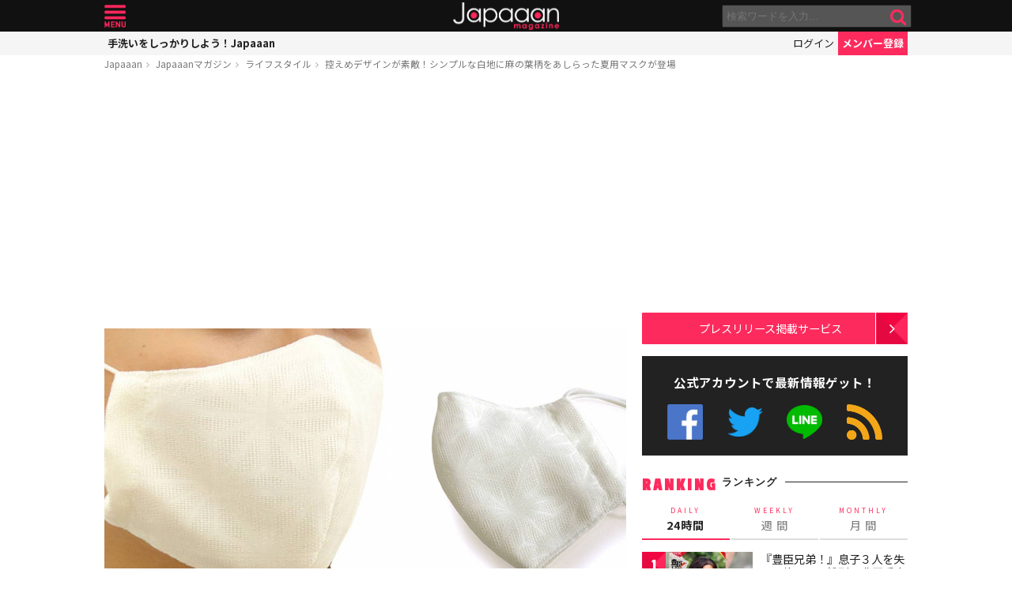

--- FILE ---
content_type: text/html; charset=UTF-8
request_url: https://mag.japaaan.com/archives/122320?utm_source=mag&utm_medium=related&utm_content=123720
body_size: 15600
content:
<!DOCTYPE html>
<html lang="ja" xmlns:fb="http://ogp.me/ns/fb#" lang="ja">
<head>
<!-- Global site tag (gtag.js) - Google Analytics -->
<script async src="https://www.googletagmanager.com/gtag/js?id=UA-115984-32"></script>
<script>
  window.dataLayer = window.dataLayer || [];
  function gtag(){dataLayer.push(arguments);}
  gtag('js', new Date());

  gtag('config', 'UA-115984-32');
</script>


	<meta http-equiv="Content-Type" content="text/html; charset=utf-8" />
	<meta http-equiv="content-language" content="ja">

	<meta charset="utf-8" />
	<meta http-equiv="x-dns-prefetch-control" content="on">
	<link rel=" dns-prefetch" href="//pagead2.googlesyndication.com">

	<link rel=" dns-prefetch" href="//googleads.g.doubleclick.net">
	<link rel=" dns-prefetch" href="//tpc.googlesyndication.com">
	<link rel=" dns-prefetch" href="//www.gstatic.com">

	<link rel='preconnect dns-prefetch' href="https://www.doubleclickbygoogle.com/">
	<link rel='preconnect dns-prefetch' href="https://developers.google.com/speed/libraries/">
	<link rel='preconnect dns-prefetch' href="https://www.google.com/analytics/analytics/">
	<link rel='preconnect dns-prefetch' href="https://fonts.google.com/">
	<link rel='preconnect dns-prefetch' href="https://marketingplatform.google.com/about/tag-manager/">
	<link rel='preconnect dns-prefetch' href="https://developers.google.com/apis-explorer/#p/">


	<script async src="//pagead2.googlesyndication.com/pagead/js/adsbygoogle.js"></script>



	<meta name='viewport' content='width=device-width, initial-scale=1.0' />
	<!-- meta name='viewport' content='width=device-width, initial-scale=1.0,  minimum-scale=1.0, maximum-scale=1.0, user-scalable=no' / -->

<!--
	<meta name="apple-mobile-web-app-capable" content="no">
	<meta name="apple-mobile-web-app-status-bar-style" content="black-translucent">
-->

	<link rel="manifest" href="/manifest.json">
	<script>
	//if ('serviceWorker' in navigator) {
	//  navigator.serviceWorker.register('/service-worker.js').then(function() { console.log('Service Worker Registered'); });
	//}
	</script>



	<title>控えめデザインが素敵！シンプルな白地に麻の葉柄をあしらった夏用マスクが登場 | ファッション ライフスタイル - Japaaan
	</title>

	<meta name="robots" content="index,follow">
			 	<meta name="description" content="京都の呉服卸「株式会社マルヒサ 京都きもの京小町」が、シンプルな白地の和柄マスクを新発売しました。お！この控えめなデザインは需要ありそうですね！シンプルな白地のマスクには代表的な和柄のひとつである「麻の葉」があしらわれています。三角形は魔除…" />
		
			<meta name="keywords" content="日本, japan, 日本文化, 伝統, 伝統文化, 伝統工芸, 伝統芸能, 文化, 地域, 歴史, cool japan, クールジャパン, ポップカルチャー, マスク, 和柄" />

	<meta property="fb:pages" content="251480518271340" />

	<link rel="shortcut icon" href="https://mag.japaaan.com/wp-content/themes/kuniyoshi/images/favicon.ico" type="image/x-icon" />

	<!-- FB Thumbnail
   ================================================== -->
	<link rel="image_src" href="https://mag.japaaan.com/wp-content/uploads/2020/06/asanoha-1280x720.jpg" />
	<meta property="fb:admins" content="573527225" />
	<meta property="fb:app_id" content="292763000797679">
	<meta property="og:type" content="article" />
	<meta property="og:locale" content="ja_JP" />


		<meta property="og:title" content="控えめデザインが素敵！シンプルな白地に麻の葉柄をあしらった夏用マスクが登場 : Japaaan " />
	<meta property="og:url" content="https://mag.japaaan.com/archives/122320?utm_source=mag&utm_medium=related&utm_content=123720" />
	<meta property="og:description" content="京都の呉服卸「株式会社マルヒサ 京都きもの京小町」が、シンプルな白地の和柄マスクを新発売しました。お！この控えめなデザインは需要ありそうですね！シンプルな白地のマスクには代表的な和柄のひとつである「麻の葉」があしらわれています。三角形は魔除…" />
	<meta property="og:site_name" content="Japaaan - 日本文化と今をつなぐウェブマガジン" />
	<meta property="og:image" content="https://mag.japaaan.com/wp-content/uploads/2020/06/asanoha-1280x720.jpg" />

	<meta name="twitter:card" content="summary_large_image">
	<meta name="twitter:site" content="@japaaan_com">
	<meta name="twitter:title" content="控えめデザインが素敵！シンプルな白地に麻の葉柄をあしらった夏用マスクが登場 : Japaaan">
	<meta name="twitter:description" content="京都の呉服卸「株式会社マルヒサ 京都きもの京小町」が、シンプルな白地の和柄マスクを新発売しました。お！この控えめなデザインは需要ありそうですね！シンプルな白地のマスクには代表的な和柄のひとつである「麻の葉」があしらわれています。三角形は魔除…">
	<meta name="twitter:image:src" content="https://mag.japaaan.com/wp-content/uploads/2020/06/asanoha-1280x720.jpg">

	
	<link rel="alternate" type="application/rss+xml" title="Japaaan &raquo; フィード" href="https://mag.japaaan.com/feed" />


	<link rel="stylesheet" type="text/css" href="https://mag.japaaan.com/wp-content/themes/kuniyoshi/style.css?20251205" />


	<script type="text/javascript" src="https://mag.japaaan.com/wp-content/themes/kuniyoshi/js/jquery.min.js"></script>

	


	


	<script type="text/javascript">

	$(function(){


	});

	</script>

	<meta name='robots' content='max-image-preview:large' />
	<style>img:is([sizes="auto" i], [sizes^="auto," i]) { contain-intrinsic-size: 3000px 1500px }</style>
	<script type="text/javascript" id="wpp-js" src="https://mag.japaaan.com/wp-content/plugins/wordpress-popular-posts/assets/js/wpp.min.js?ver=7.3.3" data-sampling="1" data-sampling-rate="100" data-api-url="https://mag.japaaan.com/wp-json/wordpress-popular-posts" data-post-id="122320" data-token="be3739c96f" data-lang="0" data-debug="0"></script>
<style id='classic-theme-styles-inline-css' type='text/css'>
/*! This file is auto-generated */
.wp-block-button__link{color:#fff;background-color:#32373c;border-radius:9999px;box-shadow:none;text-decoration:none;padding:calc(.667em + 2px) calc(1.333em + 2px);font-size:1.125em}.wp-block-file__button{background:#32373c;color:#fff;text-decoration:none}
</style>
<style id='global-styles-inline-css' type='text/css'>
:root{--wp--preset--aspect-ratio--square: 1;--wp--preset--aspect-ratio--4-3: 4/3;--wp--preset--aspect-ratio--3-4: 3/4;--wp--preset--aspect-ratio--3-2: 3/2;--wp--preset--aspect-ratio--2-3: 2/3;--wp--preset--aspect-ratio--16-9: 16/9;--wp--preset--aspect-ratio--9-16: 9/16;--wp--preset--color--black: #000000;--wp--preset--color--cyan-bluish-gray: #abb8c3;--wp--preset--color--white: #ffffff;--wp--preset--color--pale-pink: #f78da7;--wp--preset--color--vivid-red: #cf2e2e;--wp--preset--color--luminous-vivid-orange: #ff6900;--wp--preset--color--luminous-vivid-amber: #fcb900;--wp--preset--color--light-green-cyan: #7bdcb5;--wp--preset--color--vivid-green-cyan: #00d084;--wp--preset--color--pale-cyan-blue: #8ed1fc;--wp--preset--color--vivid-cyan-blue: #0693e3;--wp--preset--color--vivid-purple: #9b51e0;--wp--preset--gradient--vivid-cyan-blue-to-vivid-purple: linear-gradient(135deg,rgba(6,147,227,1) 0%,rgb(155,81,224) 100%);--wp--preset--gradient--light-green-cyan-to-vivid-green-cyan: linear-gradient(135deg,rgb(122,220,180) 0%,rgb(0,208,130) 100%);--wp--preset--gradient--luminous-vivid-amber-to-luminous-vivid-orange: linear-gradient(135deg,rgba(252,185,0,1) 0%,rgba(255,105,0,1) 100%);--wp--preset--gradient--luminous-vivid-orange-to-vivid-red: linear-gradient(135deg,rgba(255,105,0,1) 0%,rgb(207,46,46) 100%);--wp--preset--gradient--very-light-gray-to-cyan-bluish-gray: linear-gradient(135deg,rgb(238,238,238) 0%,rgb(169,184,195) 100%);--wp--preset--gradient--cool-to-warm-spectrum: linear-gradient(135deg,rgb(74,234,220) 0%,rgb(151,120,209) 20%,rgb(207,42,186) 40%,rgb(238,44,130) 60%,rgb(251,105,98) 80%,rgb(254,248,76) 100%);--wp--preset--gradient--blush-light-purple: linear-gradient(135deg,rgb(255,206,236) 0%,rgb(152,150,240) 100%);--wp--preset--gradient--blush-bordeaux: linear-gradient(135deg,rgb(254,205,165) 0%,rgb(254,45,45) 50%,rgb(107,0,62) 100%);--wp--preset--gradient--luminous-dusk: linear-gradient(135deg,rgb(255,203,112) 0%,rgb(199,81,192) 50%,rgb(65,88,208) 100%);--wp--preset--gradient--pale-ocean: linear-gradient(135deg,rgb(255,245,203) 0%,rgb(182,227,212) 50%,rgb(51,167,181) 100%);--wp--preset--gradient--electric-grass: linear-gradient(135deg,rgb(202,248,128) 0%,rgb(113,206,126) 100%);--wp--preset--gradient--midnight: linear-gradient(135deg,rgb(2,3,129) 0%,rgb(40,116,252) 100%);--wp--preset--font-size--small: 13px;--wp--preset--font-size--medium: 20px;--wp--preset--font-size--large: 36px;--wp--preset--font-size--x-large: 42px;--wp--preset--spacing--20: 0.44rem;--wp--preset--spacing--30: 0.67rem;--wp--preset--spacing--40: 1rem;--wp--preset--spacing--50: 1.5rem;--wp--preset--spacing--60: 2.25rem;--wp--preset--spacing--70: 3.38rem;--wp--preset--spacing--80: 5.06rem;--wp--preset--shadow--natural: 6px 6px 9px rgba(0, 0, 0, 0.2);--wp--preset--shadow--deep: 12px 12px 50px rgba(0, 0, 0, 0.4);--wp--preset--shadow--sharp: 6px 6px 0px rgba(0, 0, 0, 0.2);--wp--preset--shadow--outlined: 6px 6px 0px -3px rgba(255, 255, 255, 1), 6px 6px rgba(0, 0, 0, 1);--wp--preset--shadow--crisp: 6px 6px 0px rgba(0, 0, 0, 1);}:where(.is-layout-flex){gap: 0.5em;}:where(.is-layout-grid){gap: 0.5em;}body .is-layout-flex{display: flex;}.is-layout-flex{flex-wrap: wrap;align-items: center;}.is-layout-flex > :is(*, div){margin: 0;}body .is-layout-grid{display: grid;}.is-layout-grid > :is(*, div){margin: 0;}:where(.wp-block-columns.is-layout-flex){gap: 2em;}:where(.wp-block-columns.is-layout-grid){gap: 2em;}:where(.wp-block-post-template.is-layout-flex){gap: 1.25em;}:where(.wp-block-post-template.is-layout-grid){gap: 1.25em;}.has-black-color{color: var(--wp--preset--color--black) !important;}.has-cyan-bluish-gray-color{color: var(--wp--preset--color--cyan-bluish-gray) !important;}.has-white-color{color: var(--wp--preset--color--white) !important;}.has-pale-pink-color{color: var(--wp--preset--color--pale-pink) !important;}.has-vivid-red-color{color: var(--wp--preset--color--vivid-red) !important;}.has-luminous-vivid-orange-color{color: var(--wp--preset--color--luminous-vivid-orange) !important;}.has-luminous-vivid-amber-color{color: var(--wp--preset--color--luminous-vivid-amber) !important;}.has-light-green-cyan-color{color: var(--wp--preset--color--light-green-cyan) !important;}.has-vivid-green-cyan-color{color: var(--wp--preset--color--vivid-green-cyan) !important;}.has-pale-cyan-blue-color{color: var(--wp--preset--color--pale-cyan-blue) !important;}.has-vivid-cyan-blue-color{color: var(--wp--preset--color--vivid-cyan-blue) !important;}.has-vivid-purple-color{color: var(--wp--preset--color--vivid-purple) !important;}.has-black-background-color{background-color: var(--wp--preset--color--black) !important;}.has-cyan-bluish-gray-background-color{background-color: var(--wp--preset--color--cyan-bluish-gray) !important;}.has-white-background-color{background-color: var(--wp--preset--color--white) !important;}.has-pale-pink-background-color{background-color: var(--wp--preset--color--pale-pink) !important;}.has-vivid-red-background-color{background-color: var(--wp--preset--color--vivid-red) !important;}.has-luminous-vivid-orange-background-color{background-color: var(--wp--preset--color--luminous-vivid-orange) !important;}.has-luminous-vivid-amber-background-color{background-color: var(--wp--preset--color--luminous-vivid-amber) !important;}.has-light-green-cyan-background-color{background-color: var(--wp--preset--color--light-green-cyan) !important;}.has-vivid-green-cyan-background-color{background-color: var(--wp--preset--color--vivid-green-cyan) !important;}.has-pale-cyan-blue-background-color{background-color: var(--wp--preset--color--pale-cyan-blue) !important;}.has-vivid-cyan-blue-background-color{background-color: var(--wp--preset--color--vivid-cyan-blue) !important;}.has-vivid-purple-background-color{background-color: var(--wp--preset--color--vivid-purple) !important;}.has-black-border-color{border-color: var(--wp--preset--color--black) !important;}.has-cyan-bluish-gray-border-color{border-color: var(--wp--preset--color--cyan-bluish-gray) !important;}.has-white-border-color{border-color: var(--wp--preset--color--white) !important;}.has-pale-pink-border-color{border-color: var(--wp--preset--color--pale-pink) !important;}.has-vivid-red-border-color{border-color: var(--wp--preset--color--vivid-red) !important;}.has-luminous-vivid-orange-border-color{border-color: var(--wp--preset--color--luminous-vivid-orange) !important;}.has-luminous-vivid-amber-border-color{border-color: var(--wp--preset--color--luminous-vivid-amber) !important;}.has-light-green-cyan-border-color{border-color: var(--wp--preset--color--light-green-cyan) !important;}.has-vivid-green-cyan-border-color{border-color: var(--wp--preset--color--vivid-green-cyan) !important;}.has-pale-cyan-blue-border-color{border-color: var(--wp--preset--color--pale-cyan-blue) !important;}.has-vivid-cyan-blue-border-color{border-color: var(--wp--preset--color--vivid-cyan-blue) !important;}.has-vivid-purple-border-color{border-color: var(--wp--preset--color--vivid-purple) !important;}.has-vivid-cyan-blue-to-vivid-purple-gradient-background{background: var(--wp--preset--gradient--vivid-cyan-blue-to-vivid-purple) !important;}.has-light-green-cyan-to-vivid-green-cyan-gradient-background{background: var(--wp--preset--gradient--light-green-cyan-to-vivid-green-cyan) !important;}.has-luminous-vivid-amber-to-luminous-vivid-orange-gradient-background{background: var(--wp--preset--gradient--luminous-vivid-amber-to-luminous-vivid-orange) !important;}.has-luminous-vivid-orange-to-vivid-red-gradient-background{background: var(--wp--preset--gradient--luminous-vivid-orange-to-vivid-red) !important;}.has-very-light-gray-to-cyan-bluish-gray-gradient-background{background: var(--wp--preset--gradient--very-light-gray-to-cyan-bluish-gray) !important;}.has-cool-to-warm-spectrum-gradient-background{background: var(--wp--preset--gradient--cool-to-warm-spectrum) !important;}.has-blush-light-purple-gradient-background{background: var(--wp--preset--gradient--blush-light-purple) !important;}.has-blush-bordeaux-gradient-background{background: var(--wp--preset--gradient--blush-bordeaux) !important;}.has-luminous-dusk-gradient-background{background: var(--wp--preset--gradient--luminous-dusk) !important;}.has-pale-ocean-gradient-background{background: var(--wp--preset--gradient--pale-ocean) !important;}.has-electric-grass-gradient-background{background: var(--wp--preset--gradient--electric-grass) !important;}.has-midnight-gradient-background{background: var(--wp--preset--gradient--midnight) !important;}.has-small-font-size{font-size: var(--wp--preset--font-size--small) !important;}.has-medium-font-size{font-size: var(--wp--preset--font-size--medium) !important;}.has-large-font-size{font-size: var(--wp--preset--font-size--large) !important;}.has-x-large-font-size{font-size: var(--wp--preset--font-size--x-large) !important;}
:where(.wp-block-post-template.is-layout-flex){gap: 1.25em;}:where(.wp-block-post-template.is-layout-grid){gap: 1.25em;}
:where(.wp-block-columns.is-layout-flex){gap: 2em;}:where(.wp-block-columns.is-layout-grid){gap: 2em;}
:root :where(.wp-block-pullquote){font-size: 1.5em;line-height: 1.6;}
</style>
<link rel='stylesheet' id='taxopress-frontend-css-css' href='https://mag.japaaan.com/wp-content/plugins/simple-tags/assets/frontend/css/frontend.css?ver=3.37.2' type='text/css' media='all' />
<link rel="https://api.w.org/" href="https://mag.japaaan.com/wp-json/" /><link rel="alternate" title="JSON" type="application/json" href="https://mag.japaaan.com/wp-json/wp/v2/posts/122320" /><meta name="generator" content="WordPress 6.8.3" />
<link rel="canonical" href="https://mag.japaaan.com/archives/122320" />
<link rel='shortlink' href='https://mag.japaaan.com/?p=122320' />
<link rel="alternate" title="oEmbed (JSON)" type="application/json+oembed" href="https://mag.japaaan.com/wp-json/oembed/1.0/embed?url=https%3A%2F%2Fmag.japaaan.com%2Farchives%2F122320" />
<link rel="alternate" title="oEmbed (XML)" type="text/xml+oembed" href="https://mag.japaaan.com/wp-json/oembed/1.0/embed?url=https%3A%2F%2Fmag.japaaan.com%2Farchives%2F122320&#038;format=xml" />
            <style id="wpp-loading-animation-styles">@-webkit-keyframes bgslide{from{background-position-x:0}to{background-position-x:-200%}}@keyframes bgslide{from{background-position-x:0}to{background-position-x:-200%}}.wpp-widget-block-placeholder,.wpp-shortcode-placeholder{margin:0 auto;width:60px;height:3px;background:#dd3737;background:linear-gradient(90deg,#dd3737 0%,#571313 10%,#dd3737 100%);background-size:200% auto;border-radius:3px;-webkit-animation:bgslide 1s infinite linear;animation:bgslide 1s infinite linear}</style>
            <link rel="icon" href="https://mag.japaaan.com/wp-content/uploads/2022/10/cropped-japaaan_logo_640x640-32x32.png" sizes="32x32" />
<link rel="icon" href="https://mag.japaaan.com/wp-content/uploads/2022/10/cropped-japaaan_logo_640x640-192x192.png" sizes="192x192" />
<link rel="apple-touch-icon" href="https://mag.japaaan.com/wp-content/uploads/2022/10/cropped-japaaan_logo_640x640-180x180.png" />
<meta name="msapplication-TileImage" content="https://mag.japaaan.com/wp-content/uploads/2022/10/cropped-japaaan_logo_640x640-270x270.png" />

						<!-- auto tag -->
					<script>
					     (adsbygoogle = window.adsbygoogle || []).push({
					          google_ad_client: "ca-pub-0391065545875561",
					          enable_page_level_ads: true
					     });
					</script>
				
	

</head>

<body>
	<!-- Google Tag Manager (noscript) -->
	<noscript><iframe src="https://www.googletagmanager.com/ns.html?id=GTM-KGVD5T7"
	height="0" width="0" style="display:none;visibility:hidden"></iframe></noscript>
	<!-- End Google Tag Manager (noscript) -->
<div id="fb-root"></div>


<!-- barba start -->
<!-- <div id="barba-wrapper">
	<div class="barba-container"> -->
<!-- barba start -->

<div id="mother">
<header>
	<section id="top"><div class="inner">
	<a href="https://mag.japaaan.com/" class="logo" title="Japaaan">Japaaan</a>
	<a href="#menu" class="menu" title="メニュー">メニュー</a>

	<form action="https://mag.japaaan.com/" method="get" class="sform">

		<div class="input"><input type="text" name="s" value="" placeholder="検索ワードを入力…"></div>
		<div class="submit"><input type="submit" value="&#xf002;"></div>
		<div class="clear">&nbsp;</div>
	</form>
	<a href="#" class="toggle_search" title="検索">検索</a>
	</div></section>

	<section id="usermenu"><div class="inner">

		<h1>
			
	手洗いをしっかりしよう！Japaaan
		</h1>



		<div class="links">
		<a href="https://www.japaaan.com/user/login" class="login" title="ログイン">ログイン</a>
		<a href="https://www.japaaan.com/user/register" class="register" title="メンバー登録">メンバー登録</a>
		</div>

	</div></section>



	<div id="menu">
		<ul>
			<li><a href="https://www.japaaan.com/">Japaaanトップ</a></li>
			<li><a href="https://www.japaaan.com/user/mypage"><i class="fa fa-user"></i> マイページ</a></li>
			<li class="sep"><a href="https://www.japaaan.com/user/register">無料メンバー登録</a></li>

			<li id="" class=""><a href="https://mag.japaaan.com/rank_daily">本日の人気</a></li>
			<li id="" class=""><a href="https://mag.japaaan.com/rank_weekly">週間ランキング</a></li>
			<li id="" class=""><a href="https://mag.japaaan.com/rank_monthly">月間ランキング</a></li>
			<li id="" class=""><a href="https://mag.japaaan.com/area">エリア別アーカイブ</a></li>
			<li id="" class="sep"><a href="https://mag.japaaan.com/monthly">月別アーカイブ</a></li>

			<li id="" class=""><a href="https://mag.japaaan.com/archive">すべての記事</a></li>
			<li id="" class=""><a href="https://mag.japaaan.com/step">まとめ</a></li>
			<li id="" class=""><a href="https://mag.japaaan.com/art">アート</a></li>
			<li id="" class=""><a href="https://mag.japaaan.com/art/nihonga">&nbsp;- 日本画・浮世絵</a></li>
			<li id="" class=""><a href="https://mag.japaaan.com/fashion">ファッション</a></li>
			<li id="" class=""><a href="https://mag.japaaan.com/fashion/kimono">- 着物・和服</a></li>
			<li id="" class=""><a href="https://mag.japaaan.com/goods">雑貨・インテリア</a></li>
			<li id="" class=""><a href="https://mag.japaaan.com/goods/wazakka">&nbsp;- 和雑貨</a></li>
			<li id="" class=""><a href="https://mag.japaaan.com/gourmet">グルメ</a></li>
			<li id="" class=""><a href="https://mag.japaaan.com/gourmet/wagashi">&nbsp;- 和菓子</a></li>
			<li id="" class=""><a href="https://mag.japaaan.com/travel">観光・地域</a></li>
			<li id="" class=""><a href="https://mag.japaaan.com/entertainment">エンタメ</a></li>
			<li id="" class=""><a href="https://mag.japaaan.com/lifestyle">暮らし</a></li>
			<li id="" class=""><a href="https://mag.japaaan.com/culture">歴史・文化</a></li>
			<li id="" class="sep"><a href="https://mag.japaaan.com/culture/oldphoto">&nbsp;- 古写真</a></li>

			<li id="" class=""><a href="https://mag.japaaan.com/about">Japaaanについて</a></li>
			<li id="" class=""><a href="https://mag.japaaan.com/ads">プレスリリース掲載について</a></li>
			<li id="" class=""><a href="https://mag.japaaan.com/contact">お問い合わせ</a></li>

			<li><a href="https://www.facebook.com/japaaan.page" target="_blank">公式Facebook</a></li>
			<li><a href="https://twitter.com/japaaan_com" target="_blank">公式Twitter</a></li>
			<li><a href="https://line.me/R/ti/p/%40oa-japaaan" target="_blank">公式LINE</a></li>
			<li><a href="https://mag.japaaan.com/feed" target="_blank">RSS</a></li>
		</ul>
	</div>

</header>

<div id="wrap">


	<section id="bcrumb">
		<ul>
			<li><a href="https://www.japaaan.com/" title="Japaaan">Japaaan</a></li>
		<li><a href="https://mag.japaaan.com/" title="Japaaanマガジン">Japaaanマガジン</a></li>
					<li><a href="https://mag.japaaan.com/lifestyle" title="ライフスタイル">ライフスタイル</a></li>
							<li class="cur"><a href="https://mag.japaaan.com/archives/122320" title="控えめデザインが素敵！シンプルな白地に麻の葉柄をあしらった夏用マスクが登場">控えめデザインが素敵！シンプルな白地に麻の葉柄をあしらった夏用マスクが登場</a></li>

		</ul>
	</section>


	<main>

		<div class="area_a prefix_space" style="min-height: 320px;">
			<!-- Single:Header:Mobile-2 -->
			<ins class="adsbygoogle"
				style="display:block"
				data-ad-client="ca-pub-0391065545875561"
				data-ad-slot="5663838233"
				data-ad-format="auto"
				data-full-width-responsive="true"></ins>
			<script>
				(adsbygoogle = window.adsbygoogle || []).push({});
			</script>
		</div>


		
		<article id="single">

			
			
			<a href="https://mag.japaaan.com/archives/122320" title="控えめデザインが素敵！シンプルな白地に麻の葉柄をあしらった夏用マスクが登場" class="eyecatch" ><img src="https://mag.japaaan.com/wp-content/uploads/2020/06/asanoha-1280x720.jpg" alt="控えめデザインが素敵！シンプルな白地に麻の葉柄をあしらった夏用マスクが登場" width="660" height="371" loading="lazy"></a>

			<h1 class="title ja"><a href="https://mag.japaaan.com/archives/122320" title="控えめデザインが素敵！シンプルな白地に麻の葉柄をあしらった夏用マスクが登場">控えめデザインが素敵！シンプルな白地に麻の葉柄をあしらった夏用マスクが登場</a></h1>

			<div class="meta">
				<div class="side1">
				<div class="cat">
					<a href="https://mag.japaaan.com/lifestyle" title="ライフスタイル">ライフスタイル</a>
				
		


				</div>
				</div>

				<div class="side2">
				<div class="author">
					<a href="https://mag.japaaan.com/archives/author/master" title="Japaaan編集部 の投稿" rel="author">Japaaan編集部</a></div><span>&nbsp;</span>
					
					<div class="date">
													2020/06/26											</div>
				</div>
			</div>

			<div class="area_a" style="min-height: 320px;">
				<!-- Single:Middle:Mobile -->
				<ins class="adsbygoogle"
					style="display:block"
					data-ad-client="ca-pub-0391065545875561"
					data-ad-slot="3441426238"
					data-ad-format="auto"
					data-full-width-responsive="true"></ins>
				<script>
					(adsbygoogle = window.adsbygoogle || []).push({});
				</script>				
			</div>
			
		

			<div id="target"></div>
			<div class="entry_post">

			

							

								
<p>京都の呉服卸「株式会社マルヒサ 京都きもの京小町」が、シンプルな白地の和柄マスクを新発売しました。</p>



<div class="wp-block-image"><figure class="aligncenter size-full"><a href="https://mag.japaaan.com/?attachment_id=122326"><img fetchpriority="high" decoding="async" width="600" height="450" src="https://mag.japaaan.com/wp-content/uploads/2020/06/main-17.jpg" alt="" class="wp-image-122326"/></a></figure></div>



<p>お！この控えめなデザインは需要ありそうですね！</p>



<div class="wp-block-image"><figure class="aligncenter size-large"><a href="https://mag.japaaan.com/?attachment_id=122327"><img decoding="async" width="600" height="450" src="https://mag.japaaan.com/wp-content/uploads/2020/06/sub1-11.jpg" alt="" class="wp-image-122327"/></a></figure></div>



<p>シンプルな白地のマスクには代表的な和柄のひとつである「麻の葉」があしらわれています。三角形は<strong>魔除け、厄除け</strong>の意味があり、その集合体の麻の葉柄もまたその意味合いがあります。また、麻の葉は、すごい成長率でまっすぐにぐんぐん成長するので、麻の葉柄はお子様の健やかな成長の願いを込めて、昔からお子様の着物の柄に多用されてきました。</p>



<p>裏地には、梅雨や真夏などの暑い時期を少しでも快適に過ごせるようにクールマックス生地を採用。サラリとした肌触りで、通気性がよく、蒸れることがないマスクに仕上げられています。</p>



<div class="wp-block-image"><figure class="aligncenter size-full"><a href="https://mag.japaaan.com/?attachment_id=122328"><img decoding="async" width="600" height="450" src="https://mag.japaaan.com/wp-content/uploads/2020/06/sub3-6.jpg" alt="" class="wp-image-122328"/></a></figure></div>



<p>サイズは女性向けの「普通サイズ」と男性向けの「大きめサイズ」の2サイズ展開。</p>



<div class="wp-block-image"><figure class="aligncenter size-full"><a href="https://mag.japaaan.com/?attachment_id=122329"><img loading="lazy" decoding="async" width="600" height="450" src="https://mag.japaaan.com/wp-content/uploads/2020/06/sub2-11.jpg" alt="" class="wp-image-122329"/></a></figure></div>



<p>人とは違うマスクを付けたいけど、インパクトのある色柄には抵抗がある…。そんな人にはぴったりかとおもいます。また、控えめな色柄なので、どんなスタイリングにも合わせやすそうです。</p>



<p>これからの季節、華やかな色合いの着物や浴衣に合わせても素敵かと思います。</p>



<p>COOLMAXコア生地を使った「夏用麻の葉柄マスク」はオンラインから購入可能となっています。</p>



<h3 class="wp-block-heading">夏用麻の葉柄マスク</h3>



<ul class="wp-block-list"><li><strong>素材：</strong>【表生地】ポリエステル 100% 【裏生地】COOLMAXコア生地 ポリエステル 100%　※軽量・吸水速乾性機能つき</li><li><strong>サイズ：</strong>No.1 普通サイズ（女性向け）約18.0cm×約12.5cm、No.2 大きめサイズ（男性向け・大きめサイズお好みの女性向け）約19.5cm×約13.5cm</li><li><strong>ゴムの長さ：</strong>約 30cm</li></ul>



<p><a rel="noreferrer noopener" href="https://a.r10.to/hIrOVE" target="_blank">京都 きもの京小町</a></p>

				<div class="clear">&nbsp;</div>
				

			</div>

			
			
			

			<div class="area_a" style="min-height: 320px;">

				<!-- Single:Bottom:Mobile -->
				<ins class="adsbygoogle"
					style="display:block"
					data-ad-client="ca-pub-0391065545875561"
					data-ad-slot="6534493437"
					data-ad-format="auto"
					data-full-width-responsive="true"></ins>
				<script>
					(adsbygoogle = window.adsbygoogle || []).push({});
				</script>
			</div>

						
				<div class="img_list"><a href='https://mag.japaaan.com/archives/122320/asanoha?img_list=1'><i class="fa fa-th" aria-hidden="true"></i> この記事の画像一覧</a></div>

			

						<div class="tags scroller">
			<div class="smask">
			<ul class="tagline">

				
 				
				

				<li><a href="https://mag.japaaan.com/archives/tag/%e3%83%9e%e3%82%b9%e3%82%af" title="マスク">マスク</a></li><li><a href="https://mag.japaaan.com/archives/tag/%e5%92%8c%e6%9f%84" title="和柄">和柄</a></li>			</ul>
			</div>
			</div>

			<script type="text/javascript">
			// 	タグ一覧のスクローラー制御
			$(function(){
				totalWidth=25;
				jQuery("#single .tagline li").each(function(){
				   totalWidth = totalWidth+jQuery(this).outerWidth(true);
				});

				if($(window).width() < totalWidth) {
					 jQuery("#single .tagline").css('display','inline-table');
					 jQuery("#single .tagline li").css('display','table-cell');
				}
			});
			</script>


			

		</article>


		
		<section id="bottom_share">
			<div class="in">

			<ul>
				<li class="first">記事を共有</li>
								<li class="fb"><a href="http://www.facebook.com/share.php?u=https://mag.japaaan.com/archives/122320" onclick="window.open(this.href, 'FBwindow', 'width=650, height=450, menubar=no, toolbar=no, scrollbars=yes'); return false;">>Facebook</a></li>
				<li class="twi"><a href="http://twitter.com/share?count=horizontal&amp;original_referer=https://mag.japaaan.com/archives/122320&amp;text=控えめデザインが素敵！シンプルな白地に麻の葉柄をあしらった夏用マスクが登場｜Japaaan&amp;hashtags=japaaan&amp;url=https://mag.japaaan.com/archives/122320" onclick="window.open(this.href, 'tweetwindow', 'width=550, height=450,personalbar=0,toolbar=0,scrollbars=1,resizable=1'); return false;" >Twitter></a></li>
				<li class="line"><a href="http://line.me/R/msg/text/?控えめデザインが素敵！シンプルな白地に麻の葉柄をあしらった夏用マスクが登場 https://mag.japaaan.com/archives/122320">LINE</a></li>
				<li class="hateb"><a href="http://b.hatena.ne.jp/append?https://mag.japaaan.com/archives/122320" onclick="window.open(this.href, 'hatebuwindow', 'width=700, height=800,personalbar=0,toolbar=0,scrollbars=1,resizable=1'); return false;">はてなブックマーク</a></li>
				<li class="mail"><a href="mailto:?subject=控えめデザインが素敵！シンプルな白地に麻の葉柄をあしらった夏用マスクが登場&body=https://mag.japaaan.com/archives/122320">メール</a></li>

			</ul>
			</div>
		</section>



		<section class="box_c">

			<h1>RELATED <span>関連する記事</span></h1>

			<div class="items">

			<div class='yarpp yarpp-related yarpp-related-website yarpp-template-yarpp-template-thumbnail'>

					
<article id="post-192927">
	<div>
				<a href="https://mag.japaaan.com/archives/192927?utm_source=mag&utm_medium=related&utm_content=122320" title="80年代に大ヒットした懐かしの「タマ＆フレンズ うちのタマ知りませんか？」誕生40周年で記念グッズ発売！" class="thumb">
						<img src="https://mag.japaaan.com/wp-content/uploads/2023/01/tama-320x194.jpg" alt="80年代に大ヒットした懐かしの「タマ＆フレンズ うちのタマ知りませんか？」誕生40周年で記念グッズ発売！" width="320" height="194" loading="lazy">
		
		</a>
		<h2><a href="https://mag.japaaan.com/archives/192927?utm_source=mag&utm_medium=related&utm_content=122320" title="80年代に大ヒットした懐かしの「タマ＆フレンズ うちのタマ知りませんか？」誕生40周年で記念グッズ発売！">80年代に大ヒットした懐かしの「タマ＆フレンズ うちのタマ知りませんか？」誕生40周年で記念グッズ発売！</a></h2>
					</div>
</article>
		
					
<article id="post-150740">
	<div>
				<a href="https://mag.japaaan.com/archives/150740?utm_source=mag&utm_medium=related&utm_content=122320" title="不織布の日本製マスク「極 KIWAMI マスク」シリーズに和色な京藤色、翡翠色が登場" class="thumb">
						<img src="https://mag.japaaan.com/wp-content/uploads/2021/06/main-25-320x194.jpg" alt="不織布の日本製マスク「極 KIWAMI マスク」シリーズに和色な京藤色、翡翠色が登場" width="320" height="194" loading="lazy">
		
		</a>
		<h2><a href="https://mag.japaaan.com/archives/150740?utm_source=mag&utm_medium=related&utm_content=122320" title="不織布の日本製マスク「極 KIWAMI マスク」シリーズに和色な京藤色、翡翠色が登場">不織布の日本製マスク「極 KIWAMI マスク」シリーズに和色な京藤色、翡翠色が登場</a></h2>
					</div>
</article>
		
					
<article id="post-190008">
	<div>
				<a href="https://mag.japaaan.com/archives/190008?utm_source=mag&utm_medium=related&utm_content=122320" title="子ども用もあるよ！遮光器土偶をイメージした手編みの「遮光器土偶ニット帽 2022」の抽選販売がスタート" class="thumb">
						<img src="https://mag.japaaan.com/wp-content/uploads/2022/12/316684713_654457519531606_3449029561656840369_n-320x194.jpg" alt="子ども用もあるよ！遮光器土偶をイメージした手編みの「遮光器土偶ニット帽 2022」の抽選販売がスタート" width="320" height="194" loading="lazy">
		
		</a>
		<h2><a href="https://mag.japaaan.com/archives/190008?utm_source=mag&utm_medium=related&utm_content=122320" title="子ども用もあるよ！遮光器土偶をイメージした手編みの「遮光器土偶ニット帽 2022」の抽選販売がスタート">子ども用もあるよ！遮光器土偶をイメージした手編みの「遮光器土偶ニット帽 2022」の抽選販売がスタート</a></h2>
					</div>
</article>
		
					
<article id="post-141601">
	<div>
				<a href="https://mag.japaaan.com/archives/141601?utm_source=mag&utm_medium=related&utm_content=122320" title="日本酒製造でおなじみ「日本盛」が手指用消毒アルコールの一般販売を開始" class="thumb">
						<img src="https://mag.japaaan.com/wp-content/uploads/2021/03/77-320x194.jpg" alt="日本酒製造でおなじみ「日本盛」が手指用消毒アルコールの一般販売を開始" width="320" height="194" loading="lazy">
		
		</a>
		<h2><a href="https://mag.japaaan.com/archives/141601?utm_source=mag&utm_medium=related&utm_content=122320" title="日本酒製造でおなじみ「日本盛」が手指用消毒アルコールの一般販売を開始">日本酒製造でおなじみ「日本盛」が手指用消毒アルコールの一般販売を開始</a></h2>
					</div>
</article>
		
					
<article id="post-177401">
	<div>
				<a href="https://mag.japaaan.com/archives/177401?utm_source=mag&utm_medium=related&utm_content=122320" title="ファミマのフラッペに老舗茶舗が監修した「上林春松本店監修 宇治抹茶フラッペ」が新登場" class="thumb">
						<img src="https://mag.japaaan.com/wp-content/uploads/2022/05/main-17-320x194.jpg" alt="ファミマのフラッペに老舗茶舗が監修した「上林春松本店監修 宇治抹茶フラッペ」が新登場" width="320" height="194" loading="lazy">
		
		</a>
		<h2><a href="https://mag.japaaan.com/archives/177401?utm_source=mag&utm_medium=related&utm_content=122320" title="ファミマのフラッペに老舗茶舗が監修した「上林春松本店監修 宇治抹茶フラッペ」が新登場">ファミマのフラッペに老舗茶舗が監修した「上林春松本店監修 宇治抹茶フラッペ」が新登場</a></h2>
					</div>
</article>
		
					
<article id="post-213588">
	<div>
				<a href="https://mag.japaaan.com/archives/213588?utm_source=mag&utm_medium=related&utm_content=122320" title="ムーミンより、自由を愛するスナフキンが彩り豊かな浅草文庫のお財布になりました" class="thumb">
						<img src="https://mag.japaaan.com/wp-content/uploads/2023/12/img_377675_1-320x194.jpg" alt="ムーミンより、自由を愛するスナフキンが彩り豊かな浅草文庫のお財布になりました" width="320" height="194" loading="lazy">
		
		</a>
		<h2><a href="https://mag.japaaan.com/archives/213588?utm_source=mag&utm_medium=related&utm_content=122320" title="ムーミンより、自由を愛するスナフキンが彩り豊かな浅草文庫のお財布になりました">ムーミンより、自由を愛するスナフキンが彩り豊かな浅草文庫のお財布になりました</a></h2>
					</div>
</article>
</div>
			</div>

		</section>

				


</main>


	<aside>

					
		<div class="area_a" style="min-height: 320px;">

			<!-- Sidebar:Header:Responsive -->
			<ins class="adsbygoogle"
			     style="display:block"
			     data-ad-client="ca-pub-0391065545875561"
			     data-ad-slot="9487959831"
			     data-ad-format="auto"></ins>
			<script>
			(adsbygoogle = window.adsbygoogle || []).push({});
			</script>
		</div>
	
		<section>
			<div class="link_a">
				<a href="https://mag.japaaan.com/ads">プレスリリース掲載サービス</a>
			</div>
		</section>

		<section class="box_e">

			<h2 class="">公式アカウントで最新情報ゲット！</h2>

			<ul class="official_account">
				<li class="fb"><a href="https://www.facebook.com/japaaan.page" target="_blank" title="公式Facebook">公式Facebook</a></li>
				<li class="twi"><a href="https://twitter.com/japaaan_com" target="_blank" title="公式Twitter">公式Twitter</a></li>
				<li class="line"><a href="https://line.me/R/ti/p/%40oa-japaaan" target="_blank" title="公式LINE">公式LINE</a></li>
				<li class="rss"><a href="https://mag.japaaan.com/feed" target="_blank" title="RSSフィード">RSS</a></li>
			</ul>


		</section>

		<!-- ランキングここから -->
		<section class="box_d">
			<h1>RANKING <span>ランキング</span></h1>
			<ul class="tab_a row3 change_tab_side">
				<li class="cur"><a href="#rank_daily"><span>DAILY</span>24時間</a></li>
				<li><a href="#rank_weekly"><span>WEEKLY</span>週 間</a></li>
				<li><a href="#rank_monthly"><span>MONTHLY</span>月 間</a></li>
			</ul>

			<div id="rank_daily" class="tablock_side">
				

<div class="items">

<article class="">
	<b class="rank">1</b>	<a href="https://mag.japaaan.com/archives/267579" title="『豊臣兄弟！』息子３人を失い一族すべて処刑…豊臣秀吉の姉・とも(宮澤エマ) 激動の生涯" class="thumb"><img loading="lazy" width="200" height="121" src="https://mag.japaaan.com/wp-content/uploads/2026/01/fdsafda-200x121.jpg" data-src_="https://mag.japaaan.com/wp-content/uploads/2026/01/fdsafda-200x121.jpg" alt="『豊臣兄弟！』息子３人を失い一族すべて処刑…豊臣秀吉の姉・とも(宮澤エマ) 激動の生涯"></a>
	<div>
	<h2><a href="https://mag.japaaan.com/archives/267579" title="『豊臣兄弟！』息子３人を失い一族すべて処刑…豊臣秀吉の姉・とも(宮澤エマ) 激動の生涯">『豊臣兄弟！』息子３人を失い一族すべて処刑…豊臣秀吉の姉・とも(宮澤エマ) 激動の生涯</a></h2>
	<span class="cat"><a href="https://mag.japaaan.com/" title=""></a></span>
	</div>
</article>

<article class="">
	<b class="rank">2</b>	<a href="https://mag.japaaan.com/archives/265469" title="【豊臣兄弟！】地味だが最強の名臣・丹羽長秀！織田信長が手放さなかった３つの理由" class="thumb"><img loading="lazy" width="200" height="121" src="https://mag.japaaan.com/wp-content/uploads/2026/01/catch-200x121.jpg" data-src_="https://mag.japaaan.com/wp-content/uploads/2026/01/catch-200x121.jpg" alt="【豊臣兄弟！】地味だが最強の名臣・丹羽長秀！織田信長が手放さなかった３つの理由"></a>
	<div>
	<h2><a href="https://mag.japaaan.com/archives/265469" title="【豊臣兄弟！】地味だが最強の名臣・丹羽長秀！織田信長が手放さなかった３つの理由">【豊臣兄弟！】地味だが最強の名臣・丹羽長秀！織田信長が手放さなかった３つの理由</a></h2>
	<span class="cat"><a href="https://mag.japaaan.com/" title=""></a></span>
	</div>
</article>

<article class="">
	<b class="rank">3</b>	<a href="https://mag.japaaan.com/archives/266869" title="【豊臣兄弟！】松平元康(松下洸平)の“金色の鎧”が話題！18歳の元康がまとった金陀美具足の由来と特徴" class="thumb"><img loading="lazy" width="200" height="121" src="https://mag.japaaan.com/wp-content/uploads/2026/01/942a24d6c07c576299a54e7bacf5981b-200x121.jpg" data-src_="https://mag.japaaan.com/wp-content/uploads/2026/01/942a24d6c07c576299a54e7bacf5981b-200x121.jpg" alt="【豊臣兄弟！】松平元康(松下洸平)の“金色の鎧”が話題！18歳の元康がまとった金陀美具足の由来と特徴"></a>
	<div>
	<h2><a href="https://mag.japaaan.com/archives/266869" title="【豊臣兄弟！】松平元康(松下洸平)の“金色の鎧”が話題！18歳の元康がまとった金陀美具足の由来と特徴">【豊臣兄弟！】松平元康(松下洸平)の“金色の鎧”が話題！18歳の元康がまとった金陀美具足の由来と特徴</a></h2>
	<span class="cat"><a href="https://mag.japaaan.com/" title=""></a></span>
	</div>
</article>

<article class="">
	<b class="rank">4</b>	<a href="https://mag.japaaan.com/archives/266994" title="『豊臣兄弟！』父の仇は討てたのか？銭50貫と草鞋の意味…第4回「桶狭間！」伏線と重要ポイントまとめ" class="thumb"><img loading="lazy" width="200" height="121" src="https://mag.japaaan.com/wp-content/uploads/2026/01/78c340b571569228601ca08d96e17a59-1-200x121.jpg" data-src_="https://mag.japaaan.com/wp-content/uploads/2026/01/78c340b571569228601ca08d96e17a59-1-200x121.jpg" alt="『豊臣兄弟！』父の仇は討てたのか？銭50貫と草鞋の意味…第4回「桶狭間！」伏線と重要ポイントまとめ"></a>
	<div>
	<h2><a href="https://mag.japaaan.com/archives/266994" title="『豊臣兄弟！』父の仇は討てたのか？銭50貫と草鞋の意味…第4回「桶狭間！」伏線と重要ポイントまとめ">『豊臣兄弟！』父の仇は討てたのか？銭50貫と草鞋の意味…第4回「桶狭間！」伏線と重要ポイントまとめ</a></h2>
	<span class="cat"><a href="https://mag.japaaan.com/" title=""></a></span>
	</div>
</article>

<article class="">
	<b class="rank">5</b>	<a href="https://mag.japaaan.com/archives/267147" title="【豊臣兄弟！】「近習＝男色役？」は誤解　信長が小一郎を近習に選んだ理由とは？小姓との違いも解説" class="thumb"><img loading="lazy" width="200" height="121" src="https://mag.japaaan.com/wp-content/uploads/2026/01/imgi_32_P52L88MYXY-editor_d623b44ce2b1a02af656817eaaf40ec5-200x121.jpg" data-src_="https://mag.japaaan.com/wp-content/uploads/2026/01/imgi_32_P52L88MYXY-editor_d623b44ce2b1a02af656817eaaf40ec5-200x121.jpg" alt="【豊臣兄弟！】「近習＝男色役？」は誤解　信長が小一郎を近習に選んだ理由とは？小姓との違いも解説"></a>
	<div>
	<h2><a href="https://mag.japaaan.com/archives/267147" title="【豊臣兄弟！】「近習＝男色役？」は誤解　信長が小一郎を近習に選んだ理由とは？小姓との違いも解説">【豊臣兄弟！】「近習＝男色役？」は誤解　信長が小一郎を近習に選んだ理由とは？小姓との違いも解説</a></h2>
	<span class="cat"><a href="https://mag.japaaan.com/" title=""></a></span>
	</div>
</article>

<article class="">
	<b class="rank">6</b>	<a href="https://mag.japaaan.com/archives/267183" title="立体映像空間で妖怪の世界に没入！デジタルアート展「動き出す妖怪展 TOKYO」が開催" class="thumb"><img loading="lazy" width="200" height="121" src="https://mag.japaaan.com/wp-content/uploads/2026/01/youkaitentokyo-200x121.jpg" data-src_="https://mag.japaaan.com/wp-content/uploads/2026/01/youkaitentokyo-200x121.jpg" alt="立体映像空間で妖怪の世界に没入！デジタルアート展「動き出す妖怪展 TOKYO」が開催"></a>
	<div>
	<h2><a href="https://mag.japaaan.com/archives/267183" title="立体映像空間で妖怪の世界に没入！デジタルアート展「動き出す妖怪展 TOKYO」が開催">立体映像空間で妖怪の世界に没入！デジタルアート展「動き出す妖怪展 TOKYO」が開催</a></h2>
	<span class="cat"><a href="https://mag.japaaan.com/" title=""></a></span>
	</div>
</article>

<article class="rank_bottom no7">
	<b class="rank">7</b>	<a href="https://mag.japaaan.com/archives/266984" title="【豊臣兄弟！】第4回「桶狭間！」注目の考察４選：父の仇をなぜ討たない？直のアンサーソング、草履の伏線" class="thumb"><img loading="lazy" width="200" height="121" src="https://mag.japaaan.com/wp-content/uploads/2026/01/19240f108319642551594eb5a3fae925-200x121.jpg" data-src_="https://mag.japaaan.com/wp-content/uploads/2026/01/19240f108319642551594eb5a3fae925-200x121.jpg" alt="【豊臣兄弟！】第4回「桶狭間！」注目の考察４選：父の仇をなぜ討たない？直のアンサーソング、草履の伏線"></a>
	<div>
	<h2><a href="https://mag.japaaan.com/archives/266984" title="【豊臣兄弟！】第4回「桶狭間！」注目の考察４選：父の仇をなぜ討たない？直のアンサーソング、草履の伏線">【豊臣兄弟！】第4回「桶狭間！」注目の考察４選：父の仇をなぜ討たない？直のアンサーソング、草履の伏線</a></h2>
	<span class="cat"><a href="https://mag.japaaan.com/" title=""></a></span>
	</div>
</article>

<article class="rank_bottom no8">
	<b class="rank">8</b>	<a href="https://mag.japaaan.com/archives/267157" title="【豊臣兄弟！】戦国の母・お市(宮﨑あおい) 自害で幕を閉じた悲劇と、三姉妹を生かすため選び続けた生涯" class="thumb"><img loading="lazy" width="200" height="121" src="https://mag.japaaan.com/wp-content/uploads/2026/01/G-xfgzXb0AEH0gUfff-200x121.jpg" data-src_="https://mag.japaaan.com/wp-content/uploads/2026/01/G-xfgzXb0AEH0gUfff-200x121.jpg" alt="【豊臣兄弟！】戦国の母・お市(宮﨑あおい) 自害で幕を閉じた悲劇と、三姉妹を生かすため選び続けた生涯"></a>
	<div>
	<h2><a href="https://mag.japaaan.com/archives/267157" title="【豊臣兄弟！】戦国の母・お市(宮﨑あおい) 自害で幕を閉じた悲劇と、三姉妹を生かすため選び続けた生涯">【豊臣兄弟！】戦国の母・お市(宮﨑あおい) 自害で幕を閉じた悲劇と、三姉妹を生かすため選び続けた生涯</a></h2>
	<span class="cat"><a href="https://mag.japaaan.com/" title=""></a></span>
	</div>
</article>

<article class="rank_bottom no9">
	<b class="rank">9</b>	<a href="https://mag.japaaan.com/archives/267376" title="【豊臣兄弟！】ついに前田利家(大東駿介)が登場！信長激怒の大失態から転落〜復活までの軌跡" class="thumb"><img loading="lazy" width="200" height="121" src="https://mag.japaaan.com/wp-content/uploads/2026/01/7ffd67b4102868b28bd01198df4064ce-200x121.jpg" data-src_="https://mag.japaaan.com/wp-content/uploads/2026/01/7ffd67b4102868b28bd01198df4064ce-200x121.jpg" alt="【豊臣兄弟！】ついに前田利家(大東駿介)が登場！信長激怒の大失態から転落〜復活までの軌跡"></a>
	<div>
	<h2><a href="https://mag.japaaan.com/archives/267376" title="【豊臣兄弟！】ついに前田利家(大東駿介)が登場！信長激怒の大失態から転落〜復活までの軌跡">【豊臣兄弟！】ついに前田利家(大東駿介)が登場！信長激怒の大失態から転落〜復活までの軌跡</a></h2>
	<span class="cat"><a href="https://mag.japaaan.com/" title=""></a></span>
	</div>
</article>

<article class="rank_bottom no10">
	<b class="rank">10</b>	<a href="https://mag.japaaan.com/archives/266906" title="織田裕二主演、連続ドラマ『北方謙三 水滸伝』圧巻の豪華キャスト20名ビジュアル公開！キャラクターPVも解禁" class="thumb"><img loading="lazy" width="200" height="121" src="https://mag.japaaan.com/wp-content/uploads/2026/01/a545eb6b3822c3f93fbb0d78da1cd2d4-200x121.jpg" data-src_="https://mag.japaaan.com/wp-content/uploads/2026/01/a545eb6b3822c3f93fbb0d78da1cd2d4-200x121.jpg" alt="織田裕二主演、連続ドラマ『北方謙三 水滸伝』圧巻の豪華キャスト20名ビジュアル公開！キャラクターPVも解禁"></a>
	<div>
	<h2><a href="https://mag.japaaan.com/archives/266906" title="織田裕二主演、連続ドラマ『北方謙三 水滸伝』圧巻の豪華キャスト20名ビジュアル公開！キャラクターPVも解禁">織田裕二主演、連続ドラマ『北方謙三 水滸伝』圧巻の豪華キャスト20名ビジュアル公開！キャラクターPVも解禁</a></h2>
	<span class="cat"><a href="https://mag.japaaan.com/" title=""></a></span>
	</div>
</article>

<article class="rank_bottom no11">
	<b class="rank">11</b>	<a href="https://mag.japaaan.com/archives/264857" title="語源が切なすぎる…湯たんぽの漢字はなぜ「湯湯婆」と書く？由来と歴史をたどる" class="thumb"><img loading="lazy" width="200" height="121" src="https://mag.japaaan.com/wp-content/uploads/2026/01/fdsafdsa-200x121.jpg" data-src_="https://mag.japaaan.com/wp-content/uploads/2026/01/fdsafdsa-200x121.jpg" alt="語源が切なすぎる…湯たんぽの漢字はなぜ「湯湯婆」と書く？由来と歴史をたどる"></a>
	<div>
	<h2><a href="https://mag.japaaan.com/archives/264857" title="語源が切なすぎる…湯たんぽの漢字はなぜ「湯湯婆」と書く？由来と歴史をたどる">語源が切なすぎる…湯たんぽの漢字はなぜ「湯湯婆」と書く？由来と歴史をたどる</a></h2>
	<span class="cat"><a href="https://mag.japaaan.com/" title=""></a></span>
	</div>
</article>

<article class="rank_bottom no12">
	<b class="rank">12</b>	<a href="https://mag.japaaan.com/archives/266889" title="6個大隊を30分で揚陸！世界屈指の上陸能力を持った旧日本軍、なぜ太平洋戦争で戦略崩壊したのか" class="thumb"><img loading="lazy" width="200" height="121" src="https://mag.japaaan.com/wp-content/uploads/2026/01/1668723ef6b367f79914a372766515ed-e1769374711621-200x121.jpg" data-src_="https://mag.japaaan.com/wp-content/uploads/2026/01/1668723ef6b367f79914a372766515ed-e1769374711621-200x121.jpg" alt="6個大隊を30分で揚陸！世界屈指の上陸能力を持った旧日本軍、なぜ太平洋戦争で戦略崩壊したのか"></a>
	<div>
	<h2><a href="https://mag.japaaan.com/archives/266889" title="6個大隊を30分で揚陸！世界屈指の上陸能力を持った旧日本軍、なぜ太平洋戦争で戦略崩壊したのか">6個大隊を30分で揚陸！世界屈指の上陸能力を持った旧日本軍、なぜ太平洋戦争で戦略崩壊したのか</a></h2>
	<span class="cat"><a href="https://mag.japaaan.com/" title=""></a></span>
	</div>
</article>

<article class="rank_bottom no13">
	<b class="rank">13</b>	<a href="https://mag.japaaan.com/archives/267514" title="葛飾北斎の世界に『ゴジラ-1.0』のゴジラが襲来！「ゴジラ浮世絵 富嶽三十六景」3部作が新発売" class="thumb"><img loading="lazy" width="200" height="121" src="https://mag.japaaan.com/wp-content/uploads/2026/01/eb5fac0826d050e21998fcf40fa9c6b2-200x121.jpg" data-src_="https://mag.japaaan.com/wp-content/uploads/2026/01/eb5fac0826d050e21998fcf40fa9c6b2-200x121.jpg" alt="葛飾北斎の世界に『ゴジラ-1.0』のゴジラが襲来！「ゴジラ浮世絵 富嶽三十六景」3部作が新発売"></a>
	<div>
	<h2><a href="https://mag.japaaan.com/archives/267514" title="葛飾北斎の世界に『ゴジラ-1.0』のゴジラが襲来！「ゴジラ浮世絵 富嶽三十六景」3部作が新発売">葛飾北斎の世界に『ゴジラ-1.0』のゴジラが襲来！「ゴジラ浮世絵 富嶽三十六景」3部作が新発売</a></h2>
	<span class="cat"><a href="https://mag.japaaan.com/" title=""></a></span>
	</div>
</article>

<article class="rank_bottom no14">
	<b class="rank">14</b>	<a href="https://mag.japaaan.com/archives/266103" title="【豊臣兄弟！】桶狭間の戦いで何をした？史実で追う藤吉郎・小一郎の“裏の働き”の真相" class="thumb"><img loading="lazy" width="200" height="121" src="https://mag.japaaan.com/wp-content/uploads/2026/01/bcb28013cd645523c8cc6a325256f570-200x121.jpg" data-src_="https://mag.japaaan.com/wp-content/uploads/2026/01/bcb28013cd645523c8cc6a325256f570-200x121.jpg" alt="【豊臣兄弟！】桶狭間の戦いで何をした？史実で追う藤吉郎・小一郎の“裏の働き”の真相"></a>
	<div>
	<h2><a href="https://mag.japaaan.com/archives/266103" title="【豊臣兄弟！】桶狭間の戦いで何をした？史実で追う藤吉郎・小一郎の“裏の働き”の真相">【豊臣兄弟！】桶狭間の戦いで何をした？史実で追う藤吉郎・小一郎の“裏の働き”の真相</a></h2>
	<span class="cat"><a href="https://mag.japaaan.com/" title=""></a></span>
	</div>
</article>

<article class="rank_bottom no15">
	<b class="rank">15</b>	<a href="https://mag.japaaan.com/archives/267295" title="【豊臣兄弟！】秀吉の草履エピソード、実は『べらぼう』時代に誕生。歌麿も影響された「絵本太閤記」の創作だった" class="thumb"><img loading="lazy" width="200" height="121" src="https://mag.japaaan.com/wp-content/uploads/2026/01/imgi_32_P52L88MYXY-editor_d623b44ce2b1a02af656817eaaf40ec5-1-200x121.jpg" data-src_="https://mag.japaaan.com/wp-content/uploads/2026/01/imgi_32_P52L88MYXY-editor_d623b44ce2b1a02af656817eaaf40ec5-1-200x121.jpg" alt="【豊臣兄弟！】秀吉の草履エピソード、実は『べらぼう』時代に誕生。歌麿も影響された「絵本太閤記」の創作だった"></a>
	<div>
	<h2><a href="https://mag.japaaan.com/archives/267295" title="【豊臣兄弟！】秀吉の草履エピソード、実は『べらぼう』時代に誕生。歌麿も影響された「絵本太閤記」の創作だった">【豊臣兄弟！】秀吉の草履エピソード、実は『べらぼう』時代に誕生。歌麿も影響された「絵本太閤記」の創作だった</a></h2>
	<span class="cat"><a href="https://mag.japaaan.com/" title=""></a></span>
	</div>
</article>

<article class="rank_bottom no16">
	<b class="rank">16</b>	<a href="https://mag.japaaan.com/archives/267037" title="「豊臣兄弟！」盟友となる前田利家が初登場！次回2月1日放送のあらすじ＆場面写真、相関図が公開" class="thumb"><img loading="lazy" width="200" height="121" src="https://mag.japaaan.com/wp-content/uploads/2026/01/a6ddf6326fb5cfdfeee69019aca588c6-200x121.jpg" data-src_="https://mag.japaaan.com/wp-content/uploads/2026/01/a6ddf6326fb5cfdfeee69019aca588c6-200x121.jpg" alt="「豊臣兄弟！」盟友となる前田利家が初登場！次回2月1日放送のあらすじ＆場面写真、相関図が公開"></a>
	<div>
	<h2><a href="https://mag.japaaan.com/archives/267037" title="「豊臣兄弟！」盟友となる前田利家が初登場！次回2月1日放送のあらすじ＆場面写真、相関図が公開">「豊臣兄弟！」盟友となる前田利家が初登場！次回2月1日放送のあらすじ＆場面写真、相関図が公開</a></h2>
	<span class="cat"><a href="https://mag.japaaan.com/" title=""></a></span>
	</div>
</article>

<article class="rank_bottom no17">
	<b class="rank">17</b>	<a href="https://mag.japaaan.com/archives/267063" title="卒業・入学・新生活…春の記念日を桜色のスイーツで祝おう！スイーツフェア『SAKURA Sweets Collection』" class="thumb"><img loading="lazy" width="200" height="121" src="https://mag.japaaan.com/wp-content/uploads/2026/01/SAKURA-Sweets-Collection-200x121.jpg" data-src_="https://mag.japaaan.com/wp-content/uploads/2026/01/SAKURA-Sweets-Collection-200x121.jpg" alt="卒業・入学・新生活…春の記念日を桜色のスイーツで祝おう！スイーツフェア『SAKURA Sweets Collection』"></a>
	<div>
	<h2><a href="https://mag.japaaan.com/archives/267063" title="卒業・入学・新生活…春の記念日を桜色のスイーツで祝おう！スイーツフェア『SAKURA Sweets Collection』">卒業・入学・新生活…春の記念日を桜色のスイーツで祝おう！スイーツフェア『SAKURA Sweets Collection』</a></h2>
	<span class="cat"><a href="https://mag.japaaan.com/" title=""></a></span>
	</div>
</article>

<article class="rank_bottom no18">
	<b class="rank">18</b>	<a href="https://mag.japaaan.com/archives/267261" title="大正2年から販売されたビールが現代に生まれ変わる「サッポロ サクラビール」レトロ缶で数量限定発売" class="thumb"><img loading="lazy" width="200" height="121" src="https://mag.japaaan.com/wp-content/uploads/2026/01/sakurabeer-200x121.jpg" data-src_="https://mag.japaaan.com/wp-content/uploads/2026/01/sakurabeer-200x121.jpg" alt="大正2年から販売されたビールが現代に生まれ変わる「サッポロ サクラビール」レトロ缶で数量限定発売"></a>
	<div>
	<h2><a href="https://mag.japaaan.com/archives/267261" title="大正2年から販売されたビールが現代に生まれ変わる「サッポロ サクラビール」レトロ缶で数量限定発売">大正2年から販売されたビールが現代に生まれ変わる「サッポロ サクラビール」レトロ缶で数量限定発売</a></h2>
	<span class="cat"><a href="https://mag.japaaan.com/" title=""></a></span>
	</div>
</article>

<article class="rank_bottom no19">
	<b class="rank">19</b>	<a href="https://mag.japaaan.com/archives/265466" title="【豊臣兄弟！】ドラマの信長像を決定づけた男…貴重な史料『信長公記』の著者・太田牛一は何者なのか" class="thumb"><img loading="lazy" width="200" height="121" src="https://mag.japaaan.com/wp-content/uploads/2026/01/nobunaga-1-200x121.jpg" data-src_="https://mag.japaaan.com/wp-content/uploads/2026/01/nobunaga-1-200x121.jpg" alt="【豊臣兄弟！】ドラマの信長像を決定づけた男…貴重な史料『信長公記』の著者・太田牛一は何者なのか"></a>
	<div>
	<h2><a href="https://mag.japaaan.com/archives/265466" title="【豊臣兄弟！】ドラマの信長像を決定づけた男…貴重な史料『信長公記』の著者・太田牛一は何者なのか">【豊臣兄弟！】ドラマの信長像を決定づけた男…貴重な史料『信長公記』の著者・太田牛一は何者なのか</a></h2>
	<span class="cat"><a href="https://mag.japaaan.com/" title=""></a></span>
	</div>
</article>

<article class="rank_bottom no20">
	<b class="rank">20</b>	<a href="https://mag.japaaan.com/archives/267409" title="大きなきな粉もちにとろっと黒糖ソース！ミニストップ「黒糖きな粉もちソフト」新発売" class="thumb"><img loading="lazy" width="200" height="121" src="https://mag.japaaan.com/wp-content/uploads/2026/01/2601_A1poster_Kokutou-KinakoMochiSF-200x121.jpg" data-src_="https://mag.japaaan.com/wp-content/uploads/2026/01/2601_A1poster_Kokutou-KinakoMochiSF-200x121.jpg" alt="大きなきな粉もちにとろっと黒糖ソース！ミニストップ「黒糖きな粉もちソフト」新発売"></a>
	<div>
	<h2><a href="https://mag.japaaan.com/archives/267409" title="大きなきな粉もちにとろっと黒糖ソース！ミニストップ「黒糖きな粉もちソフト」新発売">大きなきな粉もちにとろっと黒糖ソース！ミニストップ「黒糖きな粉もちソフト」新発売</a></h2>
	<span class="cat"><a href="https://mag.japaaan.com/" title=""></a></span>
	</div>
</article>
</div>

				<div class="more_a">
					<a href="https://mag.japaaan.com/rank_daily">ランキングを表示</a>
				</div>
			</div>

			<div id="rank_weekly" class="tablock_side" style="display:none;">

				<script type="text/javascript">
					$(function() {
						$.ajax({
						  url: "/ajax_rank?range=weekly",
						  cache: true,
						  success: function(html){
						    $('#rank_weekly').prepend(html);
						  }
						});
					});
				</script>


				<div class="more_a">
					<a href="https://mag.japaaan.com/rank_weekly">ランキングを表示</a>
				</div>

			</div>

			<div id="rank_monthly" class="tablock_side" style="display:none;">

				<script type="text/javascript">
					$(function() {
						$.ajax({
						  url: "/ajax_rank?range=monthly",
						  cache: true,
						  success: function(html){
						    $('#rank_monthly').prepend(html);
						  }
						});
					});
				</script>


				<div class="more_a">
					<a href="https://mag.japaaan.com/rank_monthly">ランキングを表示</a>
				</div>

			</div>

		</section>
		<script type="text/javascript">
			$(function() {
			    //タブクリック時の処理
			    $('.change_tab_side a').click(function() {

					$('.tablock_side').css('display','none');
					$($(this).attr('href')).css('display','block');

					$('.change_tab_side li').removeClass('cur');
					$(this).parent('li').addClass('cur');
			        return false;
			    });
			});
		</script>
		<!-- ランキングここまで -->

		<section class="box_f">

						<ul class="tagline">
											<li><a href="https://mag.japaaan.com/archives/tag/%e6%b1%9f%e6%88%b8%e6%99%82%e4%bb%a3" title="江戸時代">江戸時代</a></li>
											<li><a href="https://mag.japaaan.com/archives/tag/%e6%88%a6%e5%9b%bd%e6%99%82%e4%bb%a3" title="戦国時代">戦国時代</a></li>
											<li><a href="https://mag.japaaan.com/archives/tag/%e5%a4%a7%e6%b2%b3%e3%83%89%e3%83%a9%e3%83%9e" title="大河ドラマ">大河ドラマ</a></li>
											<li><a href="https://mag.japaaan.com/archives/tag/%e5%b9%b3%e5%ae%89%e6%99%82%e4%bb%a3" title="平安時代">平安時代</a></li>
											<li><a href="https://mag.japaaan.com/archives/tag/%e3%82%a2%e3%83%8b%e3%83%a1" title="アニメ">アニメ</a></li>
											<li><a href="https://mag.japaaan.com/archives/tag/%e3%83%ad%e3%83%b3%e3%82%b0%e3%82%bb%e3%83%a9%e3%83%bc" title="ロングセラー">ロングセラー</a></li>
											<li><a href="https://mag.japaaan.com/archives/tag/%e3%82%b9%e3%82%a4%e3%83%bc%e3%83%84" title="スイーツ">スイーツ</a></li>
											<li><a href="https://mag.japaaan.com/archives/tag/%e6%88%a6%e5%9b%bd%e6%ad%a6%e5%b0%86" title="戦国武将">戦国武将</a></li>
											<li><a href="https://mag.japaaan.com/archives/tag/%e9%9b%91%e5%ad%a6" title="雑学">雑学</a></li>
											<li><a href="https://mag.japaaan.com/archives/tag/%e5%b9%95%e6%9c%ab" title="幕末">幕末</a></li>
											<li><a href="https://mag.japaaan.com/archives/tag/%e6%bc%ab%e7%94%bb" title="漫画">漫画</a></li>
											<li><a href="https://mag.japaaan.com/archives/tag/%e3%81%8a%e8%8f%93%e5%ad%90" title="お菓子">お菓子</a></li>
											<li><a href="https://mag.japaaan.com/archives/tag/%e3%81%b9%e3%82%89%e3%81%bc%e3%81%86" title="べらぼう">べらぼう</a></li>
											<li><a href="https://mag.japaaan.com/archives/tag/%e3%83%86%e3%83%ac%e3%83%93" title="テレビ">テレビ</a></li>
											<li><a href="https://mag.japaaan.com/archives/tag/%e6%99%82%e4%bb%a3%e5%8a%87" title="時代劇">時代劇</a></li>
											<li><a href="https://mag.japaaan.com/archives/tag/%e6%98%8e%e6%b2%bb%e6%99%82%e4%bb%a3" title="明治時代">明治時代</a></li>
											<li><a href="https://mag.japaaan.com/archives/tag/%e5%be%b3%e5%b7%9d%e5%ae%b6%e5%ba%b7" title="徳川家康">徳川家康</a></li>
											<li><a href="https://mag.japaaan.com/archives/tag/%e3%83%87%e3%82%b6%e3%82%a4%e3%83%b3" title="デザイン">デザイン</a></li>
											<li><a href="https://mag.japaaan.com/archives/tag/%e6%8a%b9%e8%8c%b6" title="抹茶">抹茶</a></li>
											<li><a href="https://mag.japaaan.com/archives/tag/%e6%96%87%e6%88%bf%e5%85%b7" title="文房具">文房具</a></li>
											<li><a href="https://mag.japaaan.com/archives/tag/%e9%8e%8c%e5%80%89%e6%99%82%e4%bb%a3" title="鎌倉時代">鎌倉時代</a></li>
											<li><a href="https://mag.japaaan.com/archives/tag/%e3%83%95%e3%82%a3%e3%82%ae%e3%83%a5%e3%82%a2" title="フィギュア">フィギュア</a></li>
											<li><a href="https://mag.japaaan.com/archives/tag/%e5%b1%95%e8%a6%a7%e4%bc%9a" title="展覧会">展覧会</a></li>
											<li><a href="https://mag.japaaan.com/archives/tag/%e5%85%89%e3%82%8b%e5%90%9b%e3%81%b8" title="光る君へ">光る君へ</a></li>
											<li><a href="https://mag.japaaan.com/archives/tag/%e9%8e%8c%e5%80%89%e6%ae%bf%e3%81%ae13%e4%ba%ba" title="鎌倉殿の13人">鎌倉殿の13人</a></li>
											<li><a href="https://mag.japaaan.com/archives/tag/%e8%91%9b%e9%a3%be%e5%8c%97%e6%96%8e" title="葛飾北斎">葛飾北斎</a></li>
											<li><a href="https://mag.japaaan.com/archives/tag/%e6%98%ad%e5%92%8c%e6%99%82%e4%bb%a3" title="昭和時代">昭和時代</a></li>
											<li><a href="https://mag.japaaan.com/archives/tag/%e8%aa%9e%e6%ba%90" title="語源">語源</a></li>
											<li><a href="https://mag.japaaan.com/archives/tag/%e3%82%a2%e3%83%bc%e3%83%88" title="アート">アート</a></li>
											<li><a href="https://mag.japaaan.com/archives/tag/%e5%b9%b3%e5%ae%89%e8%b2%b4%e6%97%8f" title="平安貴族">平安貴族</a></li>
								</ul>
		</section>

						<div class="area_a prefix_space">

			<!-- Sidebar:Bottom:PC -->
			<ins class="adsbygoogle"
			     style="display:inline-block;width:300px;height:600px"
			     data-ad-client="ca-pub-0391065545875561"
			     data-ad-slot="4778558638"></ins>
			<script>
			(adsbygoogle = window.adsbygoogle || []).push({});
			</script>
		</div>
			

	</aside>
	<div class="clear">&nbsp;</div>


</div><!-- end wrap -->


<footer>

		<div class="area_a inner">

		<!-- Footer:Top:Responsive -->
		<ins class="adsbygoogle"
		     style="display:block"
		     data-ad-client="ca-pub-0391065545875561"
		     data-ad-slot="8709230638"
		     data-ad-format="auto"></ins>
		<script>
		(adsbygoogle = window.adsbygoogle || []).push({});
		</script>
	</div>
	<div class="gotop">
		<div class="inner">
		<a href="#mother" rel="smooth"><i class="fa fa-arrow-circle-up" aria-hidden="true"></i> トップに戻る</a>
		</div>
	</div>

	<div class="body">
	<div class="inner">
		<section>
			<h2>カテゴリー</h2>
			<ul>
			<li id="" class=""><a href="https://mag.japaaan.com/archive">すべての記事</a></li>
			<li id="" class=""><a href="https://mag.japaaan.com/step">まとめ</a></li>
			<li id="" class=""><a href="https://mag.japaaan.com/art">アート</a></li>
			<li id="" class=""><a href="https://mag.japaaan.com/art/nihonga">日本画・浮世絵</a></li>
			<li id="" class=""><a href="https://mag.japaaan.com/fashion">ファッション</a></li>
			<li id="" class=""><a href="https://mag.japaaan.com/fashion/kimono">着物・和服</a></li>
			<li id="" class=""><a href="https://mag.japaaan.com/goods">雑貨・インテリア</a></li>
			<li id="" class=""><a href="https://mag.japaaan.com/goods/wazakka">和雑貨</a></li>
			<li id="" class=""><a href="https://mag.japaaan.com/gourmet">グルメ</a></li>
			<li id="" class=""><a href="https://mag.japaaan.com/gourmet/wagashi">和菓子</a></li>
			<li id="" class=""><a href="https://mag.japaaan.com/travel">観光・地域</a></li>
			<li id="" class=""><a href="https://mag.japaaan.com/entertainment">エンタメ</a></li>
			<li id="" class=""><a href="https://mag.japaaan.com/lifestyle">暮らし</a></li>
			<li id="" class=""><a href="https://mag.japaaan.com/culture">歴史・文化</a></li>
			<li id="" class=""><a href="https://mag.japaaan.com/culture/oldphoto">古写真</a></li>
			</ul>
		</section>
		<section>
			<h2>ページ</h2>
			<ul>
				<li><a href="https://www.japaaan.com/">Japaaan</a></li>
				<li><a href="https://mag.japaaan.com/">Japaaanマガジン</a></li>
				<li><a href="https://mag.japaaan.com/information">お知らせ</a></li>
				<li><a href="https://mag.japaaan.com/about">Japaaanについて</a></li>
				<li><a href="https://mag.japaaan.com/ads">広告掲載について</a></li>
				<li><a href="https://mag.japaaan.com/toiawase">お問い合わせ</a></li>
				<li><a href="https://www.japaaan.com/user/mypage">マイページ</a></li>
				<li><a href="https://www.japaaan.com/user/register">無料メンバー登録</a></li>
				<li><a href="https://mag.japaaan.com/area">エリア別アーカイブ</a></li>
				<li><a href="https://mag.japaaan.com/monthly">月別アーカイブ</a></li>
				<li id="" class=""><a href="https://mag.japaaan.com/rank_daily">本日の人気</a></li>
				<li id="" class=""><a href="https://mag.japaaan.com/rank_weekly">週間ランキング</a></li>
				<li id="" class=""><a href="https://mag.japaaan.com/rank_monthly">月間ランキング</a></li>
			</ul>
		</section>

		<section>
			<h2>公式ページ</h2>
			<ul>
				<li><a href="https://www.facebook.com/japaaan.page" target="_blank">公式Facebook</a></li>
				<li><a href="https://twitter.com/japaaan_com" target="_blank">公式Twitter</a></li>
				<li><a href="https://line.me/R/ti/p/%40oa-japaaan" target="_blank">公式LINE</a></li>
				<li><a href="https://mag.japaaan.com/feed" target="_blank">RSS</a></li>
			</ul>
		</section>
		<div class="clear">&nbsp;</div>

		<div class="copyright">© Copyright 2016, Japaaan All Rights Reserved.</div>
	</div>
	</div>


</footer>

<div id="topbar"><div class="inner">
	<a href="https://mag.japaaan.com/" class="gotop">Japaaanマガジン</a>
	<ul>
		<li id="" class=""><a href="https://mag.japaaan.com/archive">すべて</a></li>
		<li id="" class=""><a href="https://mag.japaaan.com/step">まとめ</a></li>
		<li id="" class=""><a href="https://mag.japaaan.com/art">アート</a></li>
		<li id="" class=""><a href="https://mag.japaaan.com/fashion">ファッション</a></li>
		<li id="" class=""><a href="https://mag.japaaan.com/goods">雑貨・インテリア</a></li>
		<li id="" class=""><a href="https://mag.japaaan.com/gourmet">グルメ</a></li>
		<li id="" class=""><a href="https://mag.japaaan.com/travel">観光・地域</a></li>
		<li id="" class=""><a href="https://mag.japaaan.com/entertainment">エンタメ</a></li>
		<li id="" class=""><a href="https://mag.japaaan.com/lifestyle">暮らし</a></li>
		<li id="" class=""><a href="https://mag.japaaan.com/culture">歴史・文化</a></li>
	</ul>
</div></div>


<div id="search_modal">
	<div class="inner">
		<a href="#" class="toggle_search close"><i class="fa fa-times" aria-hidden="true"></i> 閉じる</a>
		<div class="clear">&nbsp;</div>

		<div class="content">
			<form action="https://mag.japaaan.com/" method="get" class="sform">

				<div class="input"><input type="text" name="s" value="" placeholder="気になるワードはなんですか？"></div>
				<div class="submit"><input type="submit" value="&#xf002;"></div>
				<div class="clear">&nbsp;</div>
			</form>

			<h2><span>POPULAR</span>人気ワード</h2>

			<section class="box_f">

				<ul class="tagline">
											<li><a href="https://mag.japaaan.com/archives/tag/浮世絵" title="浮世絵">浮世絵</a></li>
											<li><a href="https://mag.japaaan.com/archives/tag/着物" title="着物">着物</a></li>
											<li><a href="https://mag.japaaan.com/archives/tag/雑貨" title="和雑貨">和雑貨</a></li>
											<li><a href="https://mag.japaaan.com/archives/tag/日本酒" title="日本酒">日本酒</a></li>
											<li><a href="https://mag.japaaan.com/archives/tag/和菓子" title="和菓子">和菓子</a></li>
											<li><a href="https://mag.japaaan.com/step" title="まとめ">まとめ</a></li>
											<li><a href="https://mag.japaaan.com/archives/tag/歴史" title="日本史・過去">日本史・過去</a></li>
											<li><a href="https://mag.japaaan.com/archives/tag/古写真" title="古写真">古写真</a></li>
											<li><a href="https://mag.japaaan.com/?s=レトロ" title="レトロ">レトロ</a></li>
											<li><a href="https://mag.japaaan.com/archives/tag/歌川国芳" title="歌川国芳">歌川国芳</a></li>
									</ul>


			</section>
		</div>

	</div>
	</div>

</div>
<!-- end mother -->

<!-- barba close -->
	<!-- </div>
</div> -->
<!-- barba close -->






<script type="speculationrules">
{"prefetch":[{"source":"document","where":{"and":[{"href_matches":"\/*"},{"not":{"href_matches":["\/wp-*.php","\/wp-admin\/*","\/wp-content\/uploads\/*","\/wp-content\/*","\/wp-content\/plugins\/*","\/wp-content\/themes\/kuniyoshi\/*","\/*\\?(.+)"]}},{"not":{"selector_matches":"a[rel~=\"nofollow\"]"}},{"not":{"selector_matches":".no-prefetch, .no-prefetch a"}}]},"eagerness":"conservative"}]}
</script>
<script type="text/javascript" id="wp-postviews-cache-js-extra">
/* <![CDATA[ */
var viewsCacheL10n = {"admin_ajax_url":"https:\/\/mag.japaaan.com\/wp-admin\/admin-ajax.php","nonce":"c07803aa96","post_id":"122320"};
/* ]]> */
</script>
<script type="text/javascript" src="https://mag.japaaan.com/wp-content/plugins/wp-postviews/postviews-cache.js?ver=1.77" id="wp-postviews-cache-js"></script>


<script type="text/javascript" src="https://mag.japaaan.com/wp-content/themes/kuniyoshi/js/actions.js"></script>
	<script type='text/javascript' src='/con/main.js'></script>

	<!-- サイドメニュー -->
	<script type="text/javascript" src="https://mag.japaaan.com/wp-content/themes/kuniyoshi/js/mmenu/jquery.mmenu.all.min.js"></script>
	<link rel="stylesheet" href="https://mag.japaaan.com/wp-content/themes/kuniyoshi/js/mmenu/jquery.mmenu.all.css" />
	<!-- ここまでサイドメニュー -->

	<!-- 高さ統一 -->
	<script src="https://mag.japaaan.com/wp-content/themes/kuniyoshi/js/jquery.matchHeight.js"></script>

	<link rel="stylesheet" type="text/css" href="https://mag.japaaan.com/wp-content/themes/kuniyoshi/css/font-awesome.css" />
	
	
</body>
</html>

--- FILE ---
content_type: text/html; charset=UTF-8
request_url: https://mag.japaaan.com/ajax_rank?range=monthly
body_size: 3220
content:


<div class="items">

<article class="">
	<b class="rank">1</b>	<a href="https://mag.japaaan.com/archives/261926" title="朝ドラ「ばけばけ」史実でトキとの関係は？松江中の生徒 小谷春夫のモデル、小泉八雲の愛弟子・大谷正信の生涯" class="thumb"><img loading="lazy" width="200" height="121" src="https://mag.japaaan.com/wp-content/uploads/2025/12/IMG_5980_image-200x121.jpg" data-src_="https://mag.japaaan.com/wp-content/uploads/2025/12/IMG_5980_image-200x121.jpg" alt="朝ドラ「ばけばけ」史実でトキとの関係は？松江中の生徒 小谷春夫のモデル、小泉八雲の愛弟子・大谷正信の生涯"></a>
	<div>
	<h2><a href="https://mag.japaaan.com/archives/261926" title="朝ドラ「ばけばけ」史実でトキとの関係は？松江中の生徒 小谷春夫のモデル、小泉八雲の愛弟子・大谷正信の生涯">朝ドラ「ばけばけ」史実でトキとの関係は？松江中の生徒 小谷春夫のモデル、小泉八雲の愛弟子・大谷正信の生涯</a></h2>
	<span class="cat"><a href="https://mag.japaaan.com/" title=""></a></span>
	</div>
</article>

<article class="">
	<b class="rank">2</b>	<a href="https://mag.japaaan.com/archives/263300" title="【べらぼう】最終回に瀬川(小芝風花)登場！？史実での瀬川と鳥山検校のその後と視聴者の声" class="thumb"><img loading="lazy" width="200" height="121" src="https://mag.japaaan.com/wp-content/uploads/2025/12/0b8b843300f0cac24182e101b68db49c-200x121.jpg" data-src_="https://mag.japaaan.com/wp-content/uploads/2025/12/0b8b843300f0cac24182e101b68db49c-200x121.jpg" alt="【べらぼう】最終回に瀬川(小芝風花)登場！？史実での瀬川と鳥山検校のその後と視聴者の声"></a>
	<div>
	<h2><a href="https://mag.japaaan.com/archives/263300" title="【べらぼう】最終回に瀬川(小芝風花)登場！？史実での瀬川と鳥山検校のその後と視聴者の声">【べらぼう】最終回に瀬川(小芝風花)登場！？史実での瀬川と鳥山検校のその後と視聴者の声</a></h2>
	<span class="cat"><a href="https://mag.japaaan.com/" title=""></a></span>
	</div>
</article>

<article class="">
	<b class="rank">3</b>	<a href="https://mag.japaaan.com/archives/265222" title="『豊臣兄弟！』藤吉郎と小一郎の初恋の結末…史実から直(白石聖)と寧々(浜辺美波)の真逆の運命を辿る" class="thumb"><img loading="lazy" width="200" height="121" src="https://mag.japaaan.com/wp-content/uploads/2026/01/1c7d728b51e42040b818a966071b5986-200x121.jpg" data-src_="https://mag.japaaan.com/wp-content/uploads/2026/01/1c7d728b51e42040b818a966071b5986-200x121.jpg" alt="『豊臣兄弟！』藤吉郎と小一郎の初恋の結末…史実から直(白石聖)と寧々(浜辺美波)の真逆の運命を辿る"></a>
	<div>
	<h2><a href="https://mag.japaaan.com/archives/265222" title="『豊臣兄弟！』藤吉郎と小一郎の初恋の結末…史実から直(白石聖)と寧々(浜辺美波)の真逆の運命を辿る">『豊臣兄弟！』藤吉郎と小一郎の初恋の結末…史実から直(白石聖)と寧々(浜辺美波)の真逆の運命を辿る</a></h2>
	<span class="cat"><a href="https://mag.japaaan.com/" title=""></a></span>
	</div>
</article>

<article class="">
	<b class="rank">4</b>	<a href="https://mag.japaaan.com/archives/265613" title="『豊臣兄弟！』小一郎と直（白石聖）はその後どうなる？史実ベースで悲劇的末路や二人の子供を考察" class="thumb"><img loading="lazy" width="200" height="121" src="https://mag.japaaan.com/wp-content/uploads/2026/01/640417d587759ef5f7799be548ffe481-200x121.jpg" data-src_="https://mag.japaaan.com/wp-content/uploads/2026/01/640417d587759ef5f7799be548ffe481-200x121.jpg" alt="『豊臣兄弟！』小一郎と直（白石聖）はその後どうなる？史実ベースで悲劇的末路や二人の子供を考察"></a>
	<div>
	<h2><a href="https://mag.japaaan.com/archives/265613" title="『豊臣兄弟！』小一郎と直（白石聖）はその後どうなる？史実ベースで悲劇的末路や二人の子供を考察">『豊臣兄弟！』小一郎と直（白石聖）はその後どうなる？史実ベースで悲劇的末路や二人の子供を考察</a></h2>
	<span class="cat"><a href="https://mag.japaaan.com/" title=""></a></span>
	</div>
</article>

<article class="">
	<b class="rank">5</b>	<a href="https://mag.japaaan.com/archives/262738" title="【べらぼう】写楽の絵で後世に…強烈なインパクトを残した“グニャ富”こと中山富三郎(坂口涼太郎)は何者？" class="thumb"><img loading="lazy" width="200" height="121" src="https://mag.japaaan.com/wp-content/uploads/2025/12/c34f46e0a111eaaada7d8901ed9f44f0-200x121.jpg" data-src_="https://mag.japaaan.com/wp-content/uploads/2025/12/c34f46e0a111eaaada7d8901ed9f44f0-200x121.jpg" alt="【べらぼう】写楽の絵で後世に…強烈なインパクトを残した“グニャ富”こと中山富三郎(坂口涼太郎)は何者？"></a>
	<div>
	<h2><a href="https://mag.japaaan.com/archives/262738" title="【べらぼう】写楽の絵で後世に…強烈なインパクトを残した“グニャ富”こと中山富三郎(坂口涼太郎)は何者？">【べらぼう】写楽の絵で後世に…強烈なインパクトを残した“グニャ富”こと中山富三郎(坂口涼太郎)は何者？</a></h2>
	<span class="cat"><a href="https://mag.japaaan.com/" title=""></a></span>
	</div>
</article>

<article class="">
	<b class="rank">6</b>	<a href="https://mag.japaaan.com/archives/265136" title="【豊臣兄弟！】で織田信長(小栗旬)を刺客から守った丹羽兵蔵とは？史料『信長公記』に当時の記録が！" class="thumb"><img loading="lazy" width="200" height="121" src="https://mag.japaaan.com/wp-content/uploads/2026/01/3c96fcb90290a2da6773ecabd43d73a6-1-200x121.jpg" data-src_="https://mag.japaaan.com/wp-content/uploads/2026/01/3c96fcb90290a2da6773ecabd43d73a6-1-200x121.jpg" alt="【豊臣兄弟！】で織田信長(小栗旬)を刺客から守った丹羽兵蔵とは？史料『信長公記』に当時の記録が！"></a>
	<div>
	<h2><a href="https://mag.japaaan.com/archives/265136" title="【豊臣兄弟！】で織田信長(小栗旬)を刺客から守った丹羽兵蔵とは？史料『信長公記』に当時の記録が！">【豊臣兄弟！】で織田信長(小栗旬)を刺客から守った丹羽兵蔵とは？史料『信長公記』に当時の記録が！</a></h2>
	<span class="cat"><a href="https://mag.japaaan.com/" title=""></a></span>
	</div>
</article>

<article class="rank_bottom no7">
	<b class="rank">7</b>	<a href="https://mag.japaaan.com/archives/263990" title="『べらぼう』は終わらない！総集編の放送前に心に残った感動の名場面を振り返る【吉原・遊女編】" class="thumb"><img loading="lazy" width="200" height="121" src="https://mag.japaaan.com/wp-content/uploads/2025/12/04afebb8ac4cf0d923cf184777176ffb-200x121.jpg" data-src_="https://mag.japaaan.com/wp-content/uploads/2025/12/04afebb8ac4cf0d923cf184777176ffb-200x121.jpg" alt="『べらぼう』は終わらない！総集編の放送前に心に残った感動の名場面を振り返る【吉原・遊女編】"></a>
	<div>
	<h2><a href="https://mag.japaaan.com/archives/263990" title="『べらぼう』は終わらない！総集編の放送前に心に残った感動の名場面を振り返る【吉原・遊女編】">『べらぼう』は終わらない！総集編の放送前に心に残った感動の名場面を振り返る【吉原・遊女編】</a></h2>
	<span class="cat"><a href="https://mag.japaaan.com/" title=""></a></span>
	</div>
</article>

<article class="rank_bottom no8">
	<b class="rank">8</b>	<a href="https://mag.japaaan.com/archives/262230" title="徳川幕府、威信失墜の始まり「天保の改革」――水野忠邦の失策と薩摩・長州の成功を比較" class="thumb"><img loading="lazy" width="200" height="121" src="https://mag.japaaan.com/wp-content/uploads/2025/11/ff5835093d4bd456632ffe37943e2bbf-200x121.jpg" data-src_="https://mag.japaaan.com/wp-content/uploads/2025/11/ff5835093d4bd456632ffe37943e2bbf-200x121.jpg" alt="徳川幕府、威信失墜の始まり「天保の改革」――水野忠邦の失策と薩摩・長州の成功を比較"></a>
	<div>
	<h2><a href="https://mag.japaaan.com/archives/262230" title="徳川幕府、威信失墜の始まり「天保の改革」――水野忠邦の失策と薩摩・長州の成功を比較">徳川幕府、威信失墜の始まり「天保の改革」――水野忠邦の失策と薩摩・長州の成功を比較</a></h2>
	<span class="cat"><a href="https://mag.japaaan.com/" title=""></a></span>
	</div>
</article>

<article class="rank_bottom no9">
	<b class="rank">9</b>	<a href="https://mag.japaaan.com/archives/266610" title="大河『べらぼう』がギャラクシー賞を受賞！“べらぼうロス”が今だに絶えず人々の記憶に残り続ける理由" class="thumb"><img loading="lazy" width="200" height="121" src="https://mag.japaaan.com/wp-content/uploads/2026/01/fb96848b852d0409304a58a116438029-200x121.jpg" data-src_="https://mag.japaaan.com/wp-content/uploads/2026/01/fb96848b852d0409304a58a116438029-200x121.jpg" alt="大河『べらぼう』がギャラクシー賞を受賞！“べらぼうロス”が今だに絶えず人々の記憶に残り続ける理由"></a>
	<div>
	<h2><a href="https://mag.japaaan.com/archives/266610" title="大河『べらぼう』がギャラクシー賞を受賞！“べらぼうロス”が今だに絶えず人々の記憶に残り続ける理由">大河『べらぼう』がギャラクシー賞を受賞！“べらぼうロス”が今だに絶えず人々の記憶に残り続ける理由</a></h2>
	<span class="cat"><a href="https://mag.japaaan.com/" title=""></a></span>
	</div>
</article>

<article class="rank_bottom no10">
	<b class="rank">10</b>	<a href="https://mag.japaaan.com/archives/265248" title="江戸のインフラは先進国レベル！近代化に出遅れたはずの江戸時代、実は産業技術の高さにペリーも驚いていた" class="thumb"><img loading="lazy" width="200" height="121" src="https://mag.japaaan.com/wp-content/uploads/2026/01/koshashin-200x121.jpg" data-src_="https://mag.japaaan.com/wp-content/uploads/2026/01/koshashin-200x121.jpg" alt="江戸のインフラは先進国レベル！近代化に出遅れたはずの江戸時代、実は産業技術の高さにペリーも驚いていた"></a>
	<div>
	<h2><a href="https://mag.japaaan.com/archives/265248" title="江戸のインフラは先進国レベル！近代化に出遅れたはずの江戸時代、実は産業技術の高さにペリーも驚いていた">江戸のインフラは先進国レベル！近代化に出遅れたはずの江戸時代、実は産業技術の高さにペリーも驚いていた</a></h2>
	<span class="cat"><a href="https://mag.japaaan.com/" title=""></a></span>
	</div>
</article>

<article class="rank_bottom no11">
	<b class="rank">11</b>	<a href="https://mag.japaaan.com/archives/266429" title="【豊臣兄弟！】徳川家康(松下洸平)の妻になる豊臣 妹・あさひ(倉沢杏菜)との出会いと儚い結婚の結末" class="thumb"><img loading="lazy" width="200" height="121" src="https://mag.japaaan.com/wp-content/uploads/2026/01/b395c866ab3b2fc091425a3f8c70fb0b-1-200x121.jpg" data-src_="https://mag.japaaan.com/wp-content/uploads/2026/01/b395c866ab3b2fc091425a3f8c70fb0b-1-200x121.jpg" alt="【豊臣兄弟！】徳川家康(松下洸平)の妻になる豊臣 妹・あさひ(倉沢杏菜)との出会いと儚い結婚の結末"></a>
	<div>
	<h2><a href="https://mag.japaaan.com/archives/266429" title="【豊臣兄弟！】徳川家康(松下洸平)の妻になる豊臣 妹・あさひ(倉沢杏菜)との出会いと儚い結婚の結末">【豊臣兄弟！】徳川家康(松下洸平)の妻になる豊臣 妹・あさひ(倉沢杏菜)との出会いと儚い結婚の結末</a></h2>
	<span class="cat"><a href="https://mag.japaaan.com/" title=""></a></span>
	</div>
</article>

<article class="rank_bottom no12">
	<b class="rank">12</b>	<a href="https://mag.japaaan.com/archives/264980" title="超人気で完売中だったハローキティ、マイメロディ、クロミのキュートな“木製だるま”が遂に再発売決定！" class="thumb"><img loading="lazy" width="200" height="121" src="https://mag.japaaan.com/wp-content/uploads/2026/01/9129abe9766cd5bb36a3b42f95a338c1-200x121.jpg" data-src_="https://mag.japaaan.com/wp-content/uploads/2026/01/9129abe9766cd5bb36a3b42f95a338c1-200x121.jpg" alt="超人気で完売中だったハローキティ、マイメロディ、クロミのキュートな“木製だるま”が遂に再発売決定！"></a>
	<div>
	<h2><a href="https://mag.japaaan.com/archives/264980" title="超人気で完売中だったハローキティ、マイメロディ、クロミのキュートな“木製だるま”が遂に再発売決定！">超人気で完売中だったハローキティ、マイメロディ、クロミのキュートな“木製だるま”が遂に再発売決定！</a></h2>
	<span class="cat"><a href="https://mag.japaaan.com/" title=""></a></span>
	</div>
</article>

<article class="rank_bottom no13">
	<b class="rank">13</b>	<a href="https://mag.japaaan.com/archives/262758" title="新選組＝“剣豪集団”は誤解！西洋戦術、斬らずに捕縛、近藤勇は政治家…最新研究の成果で見えた実像" class="thumb"><img loading="lazy" width="200" height="121" src="https://mag.japaaan.com/wp-content/uploads/2025/12/Kondo_Isami02-1-200x121.jpg" data-src_="https://mag.japaaan.com/wp-content/uploads/2025/12/Kondo_Isami02-1-200x121.jpg" alt="新選組＝“剣豪集団”は誤解！西洋戦術、斬らずに捕縛、近藤勇は政治家…最新研究の成果で見えた実像"></a>
	<div>
	<h2><a href="https://mag.japaaan.com/archives/262758" title="新選組＝“剣豪集団”は誤解！西洋戦術、斬らずに捕縛、近藤勇は政治家…最新研究の成果で見えた実像">新選組＝“剣豪集団”は誤解！西洋戦術、斬らずに捕縛、近藤勇は政治家…最新研究の成果で見えた実像</a></h2>
	<span class="cat"><a href="https://mag.japaaan.com/" title=""></a></span>
	</div>
</article>

<article class="rank_bottom no14">
	<b class="rank">14</b>	<a href="https://mag.japaaan.com/archives/266857" title="【豊臣兄弟！】“仮病の見舞い”で信長の罠に…弟・織田信勝、史実が伝える無情な最期" class="thumb"><img loading="lazy" width="200" height="121" src="https://mag.japaaan.com/wp-content/uploads/2026/01/fdsfdasad-200x121.jpg" data-src_="https://mag.japaaan.com/wp-content/uploads/2026/01/fdsfdasad-200x121.jpg" alt="【豊臣兄弟！】“仮病の見舞い”で信長の罠に…弟・織田信勝、史実が伝える無情な最期"></a>
	<div>
	<h2><a href="https://mag.japaaan.com/archives/266857" title="【豊臣兄弟！】“仮病の見舞い”で信長の罠に…弟・織田信勝、史実が伝える無情な最期">【豊臣兄弟！】“仮病の見舞い”で信長の罠に…弟・織田信勝、史実が伝える無情な最期</a></h2>
	<span class="cat"><a href="https://mag.japaaan.com/" title=""></a></span>
	</div>
</article>

<article class="rank_bottom no15">
	<b class="rank">15</b>	<a href="https://mag.japaaan.com/archives/267579" title="『豊臣兄弟！』息子３人を失い一族すべて処刑…豊臣秀吉の姉・とも(宮澤エマ) 激動の生涯" class="thumb"><img loading="lazy" width="200" height="121" src="https://mag.japaaan.com/wp-content/uploads/2026/01/fdsafda-200x121.jpg" data-src_="https://mag.japaaan.com/wp-content/uploads/2026/01/fdsafda-200x121.jpg" alt="『豊臣兄弟！』息子３人を失い一族すべて処刑…豊臣秀吉の姉・とも(宮澤エマ) 激動の生涯"></a>
	<div>
	<h2><a href="https://mag.japaaan.com/archives/267579" title="『豊臣兄弟！』息子３人を失い一族すべて処刑…豊臣秀吉の姉・とも(宮澤エマ) 激動の生涯">『豊臣兄弟！』息子３人を失い一族すべて処刑…豊臣秀吉の姉・とも(宮澤エマ) 激動の生涯</a></h2>
	<span class="cat"><a href="https://mag.japaaan.com/" title=""></a></span>
	</div>
</article>

<article class="rank_bottom no16">
	<b class="rank">16</b>	<a href="https://mag.japaaan.com/archives/262991" title="『べらぼう』大河史上に残る“おさらばえ”…もう一度逢いたい瀬川(小芝風花)、涙腺崩壊の名場面10選【後編】" class="thumb"><img loading="lazy" width="200" height="121" src="https://mag.japaaan.com/wp-content/uploads/2025/12/474755cef3c301e5a7a8cb0c07738718-200x121.jpg" data-src_="https://mag.japaaan.com/wp-content/uploads/2025/12/474755cef3c301e5a7a8cb0c07738718-200x121.jpg" alt="『べらぼう』大河史上に残る“おさらばえ”…もう一度逢いたい瀬川(小芝風花)、涙腺崩壊の名場面10選【後編】"></a>
	<div>
	<h2><a href="https://mag.japaaan.com/archives/262991" title="『べらぼう』大河史上に残る“おさらばえ”…もう一度逢いたい瀬川(小芝風花)、涙腺崩壊の名場面10選【後編】">『べらぼう』大河史上に残る“おさらばえ”…もう一度逢いたい瀬川(小芝風花)、涙腺崩壊の名場面10選【後編】</a></h2>
	<span class="cat"><a href="https://mag.japaaan.com/" title=""></a></span>
	</div>
</article>

<article class="rank_bottom no17">
	<b class="rank">17</b>	<a href="https://mag.japaaan.com/archives/262964" title="『べらぼう』残りわずか２話！もう一度逢いたい蔦重のソウルメイト瀬川(小芝風花)、涙腺崩壊の名場面10選【前編】" class="thumb"><img loading="lazy" width="200" height="121" src="https://mag.japaaan.com/wp-content/uploads/2025/12/7ac04dc3dbbde81e730193e5e4e1e011-1-200x121.jpg" data-src_="https://mag.japaaan.com/wp-content/uploads/2025/12/7ac04dc3dbbde81e730193e5e4e1e011-1-200x121.jpg" alt="『べらぼう』残りわずか２話！もう一度逢いたい蔦重のソウルメイト瀬川(小芝風花)、涙腺崩壊の名場面10選【前編】"></a>
	<div>
	<h2><a href="https://mag.japaaan.com/archives/262964" title="『べらぼう』残りわずか２話！もう一度逢いたい蔦重のソウルメイト瀬川(小芝風花)、涙腺崩壊の名場面10選【前編】">『べらぼう』残りわずか２話！もう一度逢いたい蔦重のソウルメイト瀬川(小芝風花)、涙腺崩壊の名場面10選【前編】</a></h2>
	<span class="cat"><a href="https://mag.japaaan.com/" title=""></a></span>
	</div>
</article>

<article class="rank_bottom no18">
	<b class="rank">18</b>	<a href="https://mag.japaaan.com/archives/262640" title="徳川家康が愛した“無欲の男”——静岡の地名にも残る謎の豪農・惣右衛門とは何者だったのか？" class="thumb"><img loading="lazy" width="200" height="121" src="https://mag.japaaan.com/wp-content/uploads/2025/12/900191908696239b9de20e8aad0beca6-200x121.jpg" data-src_="https://mag.japaaan.com/wp-content/uploads/2025/12/900191908696239b9de20e8aad0beca6-200x121.jpg" alt="徳川家康が愛した“無欲の男”——静岡の地名にも残る謎の豪農・惣右衛門とは何者だったのか？"></a>
	<div>
	<h2><a href="https://mag.japaaan.com/archives/262640" title="徳川家康が愛した“無欲の男”——静岡の地名にも残る謎の豪農・惣右衛門とは何者だったのか？">徳川家康が愛した“無欲の男”——静岡の地名にも残る謎の豪農・惣右衛門とは何者だったのか？</a></h2>
	<span class="cat"><a href="https://mag.japaaan.com/" title=""></a></span>
	</div>
</article>

<article class="rank_bottom no19">
	<b class="rank">19</b>	<a href="https://mag.japaaan.com/archives/263404" title="『べらぼう』史上最高の“萌えキャラ”松平定信(井上祐貴)──ツンデレなオタク全開！10の魅力【前編】" class="thumb"><img loading="lazy" width="200" height="121" src="https://mag.japaaan.com/wp-content/uploads/2025/12/sada-1-200x121.jpg" data-src_="https://mag.japaaan.com/wp-content/uploads/2025/12/sada-1-200x121.jpg" alt="『べらぼう』史上最高の“萌えキャラ”松平定信(井上祐貴)──ツンデレなオタク全開！10の魅力【前編】"></a>
	<div>
	<h2><a href="https://mag.japaaan.com/archives/263404" title="『べらぼう』史上最高の“萌えキャラ”松平定信(井上祐貴)──ツンデレなオタク全開！10の魅力【前編】">『べらぼう』史上最高の“萌えキャラ”松平定信(井上祐貴)──ツンデレなオタク全開！10の魅力【前編】</a></h2>
	<span class="cat"><a href="https://mag.japaaan.com/" title=""></a></span>
	</div>
</article>

<article class="rank_bottom no20">
	<b class="rank">20</b>	<a href="https://mag.japaaan.com/archives/262781" title="日本酒を愛する人から初心者まで楽しめる一冊『世界一やさしい 日本酒の味覚図鑑』が新発売" class="thumb"><img loading="lazy" width="200" height="121" src="https://mag.japaaan.com/wp-content/uploads/2025/12/mikakuzukan-200x121.jpg" data-src_="https://mag.japaaan.com/wp-content/uploads/2025/12/mikakuzukan-200x121.jpg" alt="日本酒を愛する人から初心者まで楽しめる一冊『世界一やさしい 日本酒の味覚図鑑』が新発売"></a>
	<div>
	<h2><a href="https://mag.japaaan.com/archives/262781" title="日本酒を愛する人から初心者まで楽しめる一冊『世界一やさしい 日本酒の味覚図鑑』が新発売">日本酒を愛する人から初心者まで楽しめる一冊『世界一やさしい 日本酒の味覚図鑑』が新発売</a></h2>
	<span class="cat"><a href="https://mag.japaaan.com/" title=""></a></span>
	</div>
</article>
</div>


--- FILE ---
content_type: text/html; charset=utf-8
request_url: https://www.google.com/recaptcha/api2/aframe
body_size: 269
content:
<!DOCTYPE HTML><html><head><meta http-equiv="content-type" content="text/html; charset=UTF-8"></head><body><script nonce="4IeUGxsH1lOGKRPUP8AZUw">/** Anti-fraud and anti-abuse applications only. See google.com/recaptcha */ try{var clients={'sodar':'https://pagead2.googlesyndication.com/pagead/sodar?'};window.addEventListener("message",function(a){try{if(a.source===window.parent){var b=JSON.parse(a.data);var c=clients[b['id']];if(c){var d=document.createElement('img');d.src=c+b['params']+'&rc='+(localStorage.getItem("rc::a")?sessionStorage.getItem("rc::b"):"");window.document.body.appendChild(d);sessionStorage.setItem("rc::e",parseInt(sessionStorage.getItem("rc::e")||0)+1);localStorage.setItem("rc::h",'1769863429644');}}}catch(b){}});window.parent.postMessage("_grecaptcha_ready", "*");}catch(b){}</script></body></html>